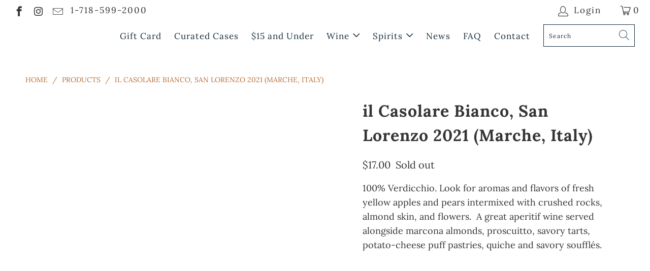

--- FILE ---
content_type: text/html; charset=utf-8
request_url: https://bibberandbell.com/products/il-casolare-san-lorenzo-marche-italy
body_size: 36326
content:


 <!DOCTYPE html>
<html lang="en"> <head> <!-- Global site tag (gtag.js) - Google Analytics -->
<script async type="lazyload2" data-src="https://www.googletagmanager.com/gtag/js?id=G-5T6HVTW5DK"></script>
<script type="lazyload2">
  window.dataLayer = window.dataLayer || [];
  function gtag(){dataLayer.push(arguments);}
  gtag('js', new Date());

  gtag('config', 'G-5T6HVTW5DK');
</script> <meta charset="utf-8"> <meta http-equiv="cleartype" content="on"> <meta name="robots" content="index,follow"> <!-- Mobile Specific Metas --> <meta name="HandheldFriendly" content="True"> <meta name="MobileOptimized" content="320"> <meta name="viewport" content="width=device-width,initial-scale=1"> <meta name="theme-color" content="#ffffff"> <title>il Casolare Bianco, San Lorenzo 2021 (Marche, Italy)</title> <link rel="preconnect dns-prefetch" href="https://fonts.shopifycdn.com" /> <link rel="preconnect dns-prefetch" href="https://cdn.shopify.com" /> <link rel="preconnect dns-prefetch" href="https://v.shopify.com" /> <link rel="preconnect dns-prefetch" href="https://cdn.shopifycloud.com" /> <link rel="preconnect dns-prefetch" href="https://productreviews.shopifycdn.com" /> <link rel="stylesheet" data-href="https://cdnjs.cloudflare.com/ajax/libs/fancybox/3.5.6/jquery.fancybox.css"> <!-- Stylesheets for Turbo "6.0.2" -->
   
<style id="theme_scss_css"></style> <script>window.XMLHttpRequest?xmlhttp=new XMLHttpRequest:xmlhttp=new ActiveXObject("Microsoft.XMLHTTP"),xmlhttp.onreadystatechange=function(){4==xmlhttp.readyState&&200==xmlhttp.status&&(document.getElementById("theme_scss_css").innerHTML=xmlhttp.responseText)},xmlhttp.open("GET","//bibberandbell.com/cdn/shop/t/6/assets/styles.scss.css?v=177299719384889997101764346395",!1),xmlhttp.send();</script> <script type="lazyload2">
      window.lazySizesConfig = window.lazySizesConfig || {};

      lazySizesConfig.expand = 300;
      lazySizesConfig.loadHidden = false;

      /*! lazysizes - v4.1.4 */
      !function(a,b){var c=b(a,a.document);a.lazySizes=c,"object"==typeof module&&module.exports&&(module.exports=c)}(window,function(a,b){"use strict";if(b.getElementsByClassName){var c,d,e=b.documentElement,f=a.Date,g=a.HTMLPictureElement,h="addEventListener",i="getAttribute",j=a[h],k=a.setTimeout,l=a.requestAnimationFrame||k,m=a.requestIdleCallback,n=/^picture$/i,o=["load","error","lazyincluded","_lazyloaded"],p={},q=Array.prototype.forEach,r=function(a,b){return p[b]||(p[b]=new RegExp("(\\s|^)"+b+"(\\s|$)")),p[b].test(a[i]("class")||"")&&p[b]},s=function(a,b){r(a,b)||a.setAttribute("class",(a[i]("class")||"").trim()+" "+b)},t=function(a,b){var c;(c=r(a,b))&&a.setAttribute("class",(a[i]("class")||"").replace(c," "))},u=function(a,b,c){var d=c?h:"removeEventListener";c&&u(a,b),o.forEach(function(c){a[d](c,b)})},v=function(a,d,e,f,g){var h=b.createEvent("Event");return e||(e={}),e.instance=c,h.initEvent(d,!f,!g),h.detail=e,a.dispatchEvent(h),h},w=function(b,c){var e;!g&&(e=a.picturefill||d.pf)?(c&&c.src&&!b[i]("srcset")&&b.setAttribute("srcset",c.src),e({reevaluate:!0,elements:[b]})):c&&c.src&&(b.src=c.src)},x=function(a,b){return(getComputedStyle(a,null)||{})[b]},y=function(a,b,c){for(c=c||a.offsetWidth;c<d.minSize&&b&&!a._lazysizesWidth;)c=b.offsetWidth,b=b.parentNode;return c},z=function(){var a,c,d=[],e=[],f=d,g=function(){var b=f;for(f=d.length?e:d,a=!0,c=!1;b.length;)b.shift()();a=!1},h=function(d,e){a&&!e?d.apply(this,arguments):(f.push(d),c||(c=!0,(b.hidden?k:l)(g)))};return h._lsFlush=g,h}(),A=function(a,b){return b?function(){z(a)}:function(){var b=this,c=arguments;z(function(){a.apply(b,c)})}},B=function(a){var b,c=0,e=d.throttleDelay,g=d.ricTimeout,h=function(){b=!1,c=f.now(),a()},i=m&&g>49?function(){m(h,{timeout:g}),g!==d.ricTimeout&&(g=d.ricTimeout)}:A(function(){k(h)},!0);return function(a){var d;(a=a===!0)&&(g=33),b||(b=!0,d=e-(f.now()-c),0>d&&(d=0),a||9>d?i():k(i,d))}},C=function(a){var b,c,d=99,e=function(){b=null,a()},g=function(){var a=f.now()-c;d>a?k(g,d-a):(m||e)(e)};return function(){c=f.now(),b||(b=k(g,d))}};!function(){var b,c={lazyClass:"lazyload",loadedClass:"lazyloaded",loadingClass:"lazyloading",preloadClass:"lazypreload",errorClass:"lazyerror",autosizesClass:"lazyautosizes",srcAttr:"data-src",srcsetAttr:"data-srcset",sizesAttr:"data-sizes",minSize:40,customMedia:{},init:!0,expFactor:1.5,hFac:.8,loadMode:2,loadHidden:!0,ricTimeout:0,throttleDelay:125};d=a.lazySizesConfig||a.lazysizesConfig||{};for(b in c)b in d||(d[b]=c[b]);a.lazySizesConfig=d,k(function(){d.init&&F()})}();var D=function(){var g,l,m,o,p,y,D,F,G,H,I,J,K,L,M=/^img$/i,N=/^iframe$/i,O="onscroll"in a&&!/(gle|ing)bot/.test(navigator.userAgent),P=0,Q=0,R=0,S=-1,T=function(a){R--,a&&a.target&&u(a.target,T),(!a||0>R||!a.target)&&(R=0)},U=function(a,c){var d,f=a,g="hidden"==x(b.body,"visibility")||"hidden"!=x(a.parentNode,"visibility")&&"hidden"!=x(a,"visibility");for(F-=c,I+=c,G-=c,H+=c;g&&(f=f.offsetParent)&&f!=b.body&&f!=e;)g=(x(f,"opacity")||1)>0,g&&"visible"!=x(f,"overflow")&&(d=f.getBoundingClientRect(),g=H>d.left&&G<d.right&&I>d.top-1&&F<d.bottom+1);return g},V=function(){var a,f,h,j,k,m,n,p,q,r=c.elements;if((o=d.loadMode)&&8>R&&(a=r.length)){f=0,S++,null==K&&("expand"in d||(d.expand=e.clientHeight>500&&e.clientWidth>500?500:370),J=d.expand,K=J*d.expFactor),K>Q&&1>R&&S>2&&o>2&&!b.hidden?(Q=K,S=0):Q=o>1&&S>1&&6>R?J:P;for(;a>f;f++)if(r[f]&&!r[f]._lazyRace)if(O)if((p=r[f][i]("data-expand"))&&(m=1*p)||(m=Q),q!==m&&(y=innerWidth+m*L,D=innerHeight+m,n=-1*m,q=m),h=r[f].getBoundingClientRect(),(I=h.bottom)>=n&&(F=h.top)<=D&&(H=h.right)>=n*L&&(G=h.left)<=y&&(I||H||G||F)&&(d.loadHidden||"hidden"!=x(r[f],"visibility"))&&(l&&3>R&&!p&&(3>o||4>S)||U(r[f],m))){if(ba(r[f]),k=!0,R>9)break}else!k&&l&&!j&&4>R&&4>S&&o>2&&(g[0]||d.preloadAfterLoad)&&(g[0]||!p&&(I||H||G||F||"auto"!=r[f][i](d.sizesAttr)))&&(j=g[0]||r[f]);else ba(r[f]);j&&!k&&ba(j)}},W=B(V),X=function(a){s(a.target,d.loadedClass),t(a.target,d.loadingClass),u(a.target,Z),v(a.target,"lazyloaded")},Y=A(X),Z=function(a){Y({target:a.target})},$=function(a,b){try{a.contentWindow.location.replace(b)}catch(c){a.src=b}},_=function(a){var b,c=a[i](d.srcsetAttr);(b=d.customMedia[a[i]("data-media")||a[i]("media")])&&a.setAttribute("media",b),c&&a.setAttribute("srcset",c)},aa=A(function(a,b,c,e,f){var g,h,j,l,o,p;(o=v(a,"lazybeforeunveil",b)).defaultPrevented||(e&&(c?s(a,d.autosizesClass):a.setAttribute("sizes",e)),h=a[i](d.srcsetAttr),g=a[i](d.srcAttr),f&&(j=a.parentNode,l=j&&n.test(j.nodeName||"")),p=b.firesLoad||"src"in a&&(h||g||l),o={target:a},p&&(u(a,T,!0),clearTimeout(m),m=k(T,2500),s(a,d.loadingClass),u(a,Z,!0)),l&&q.call(j.getElementsByTagName("source"),_),h?a.setAttribute("srcset",h):g&&!l&&(N.test(a.nodeName)?$(a,g):a.src=g),f&&(h||l)&&w(a,{src:g})),a._lazyRace&&delete a._lazyRace,t(a,d.lazyClass),z(function(){(!p||a.complete&&a.naturalWidth>1)&&(p?T(o):R--,X(o))},!0)}),ba=function(a){var b,c=M.test(a.nodeName),e=c&&(a[i](d.sizesAttr)||a[i]("sizes")),f="auto"==e;(!f&&l||!c||!a[i]("src")&&!a.srcset||a.complete||r(a,d.errorClass)||!r(a,d.lazyClass))&&(b=v(a,"lazyunveilread").detail,f&&E.updateElem(a,!0,a.offsetWidth),a._lazyRace=!0,R++,aa(a,b,f,e,c))},ca=function(){if(!l){if(f.now()-p<999)return void k(ca,999);var a=C(function(){d.loadMode=3,W()});l=!0,d.loadMode=3,W(),j("scroll",function(){3==d.loadMode&&(d.loadMode=2),a()},!0)}};return{_:function(){p=f.now(),c.elements=b.getElementsByClassName(d.lazyClass),g=b.getElementsByClassName(d.lazyClass+" "+d.preloadClass),L=d.hFac,j("scroll",W,!0),j("resize",W,!0),a.MutationObserver?new MutationObserver(W).observe(e,{childList:!0,subtree:!0,attributes:!0}):(e[h]("DOMNodeInserted",W,!0),e[h]("DOMAttrModified",W,!0),setInterval(W,999)),j("hashchange",W,!0),["focus","mouseover","click","load","transitionend","animationend","webkitAnimationEnd"].forEach(function(a){b[h](a,W,!0)}),/d$|^c/.test(b.readyState)?ca():(j("load",ca),b[h]("DOMContentLoaded",W),k(ca,2e4)),c.elements.length?(V(),z._lsFlush()):W()},checkElems:W,unveil:ba}}(),E=function(){var a,c=A(function(a,b,c,d){var e,f,g;if(a._lazysizesWidth=d,d+="px",a.setAttribute("sizes",d),n.test(b.nodeName||""))for(e=b.getElementsByTagName("source"),f=0,g=e.length;g>f;f++)e[f].setAttribute("sizes",d);c.detail.dataAttr||w(a,c.detail)}),e=function(a,b,d){var e,f=a.parentNode;f&&(d=y(a,f,d),e=v(a,"lazybeforesizes",{width:d,dataAttr:!!b}),e.defaultPrevented||(d=e.detail.width,d&&d!==a._lazysizesWidth&&c(a,f,e,d)))},f=function(){var b,c=a.length;if(c)for(b=0;c>b;b++)e(a[b])},g=C(f);return{_:function(){a=b.getElementsByClassName(d.autosizesClass),j("resize",g)},checkElems:g,updateElem:e}}(),F=function(){F.i||(F.i=!0,E._(),D._())};return c={cfg:d,autoSizer:E,loader:D,init:F,uP:w,aC:s,rC:t,hC:r,fire:v,gW:y,rAF:z}}});

      /*! lazysizes - v4.1.4 */
      !function(a,b){var c=function(){b(a.lazySizes),a.removeEventListener("lazyunveilread",c,!0)};b=b.bind(null,a,a.document),"object"==typeof module&&module.exports?b(require("lazysizes")):a.lazySizes?c():a.addEventListener("lazyunveilread",c,!0)}(window,function(a,b,c){"use strict";function d(){this.ratioElems=b.getElementsByClassName("lazyaspectratio"),this._setupEvents(),this.processImages()}if(a.addEventListener){var e,f,g,h=Array.prototype.forEach,i=/^picture$/i,j="data-aspectratio",k="img["+j+"]",l=function(b){return a.matchMedia?(l=function(a){return!a||(matchMedia(a)||{}).matches})(b):a.Modernizr&&Modernizr.mq?!b||Modernizr.mq(b):!b},m=c.aC,n=c.rC,o=c.cfg;d.prototype={_setupEvents:function(){var a=this,c=function(b){b.naturalWidth<36?a.addAspectRatio(b,!0):a.removeAspectRatio(b,!0)},d=function(){a.processImages()};b.addEventListener("load",function(a){a.target.getAttribute&&a.target.getAttribute(j)&&c(a.target)},!0),addEventListener("resize",function(){var b,d=function(){h.call(a.ratioElems,c)};return function(){clearTimeout(b),b=setTimeout(d,99)}}()),b.addEventListener("DOMContentLoaded",d),addEventListener("load",d)},processImages:function(a){var c,d;a||(a=b),c="length"in a&&!a.nodeName?a:a.querySelectorAll(k);for(d=0;d<c.length;d++)c[d].naturalWidth>36?this.removeAspectRatio(c[d]):this.addAspectRatio(c[d])},getSelectedRatio:function(a){var b,c,d,e,f,g=a.parentNode;if(g&&i.test(g.nodeName||""))for(d=g.getElementsByTagName("source"),b=0,c=d.length;c>b;b++)if(e=d[b].getAttribute("data-media")||d[b].getAttribute("media"),o.customMedia[e]&&(e=o.customMedia[e]),l(e)){f=d[b].getAttribute(j);break}return f||a.getAttribute(j)||""},parseRatio:function(){var a=/^\s*([+\d\.]+)(\s*[\/x]\s*([+\d\.]+))?\s*$/,b={};return function(c){var d;return!b[c]&&(d=c.match(a))&&(d[3]?b[c]=d[1]/d[3]:b[c]=1*d[1]),b[c]}}(),addAspectRatio:function(b,c){var d,e=b.offsetWidth,f=b.offsetHeight;return c||m(b,"lazyaspectratio"),36>e&&0>=f?void((e||f&&a.console)&&console.log("Define width or height of image, so we can calculate the other dimension")):(d=this.getSelectedRatio(b),d=this.parseRatio(d),void(d&&(e?b.style.height=e/d+"px":b.style.width=f*d+"px")))},removeAspectRatio:function(a){n(a,"lazyaspectratio"),a.style.height="",a.style.width="",a.removeAttribute(j)}},f=function(){g=a.jQuery||a.Zepto||a.shoestring||a.$,g&&g.fn&&!g.fn.imageRatio&&g.fn.filter&&g.fn.add&&g.fn.find?g.fn.imageRatio=function(){return e.processImages(this.find(k).add(this.filter(k))),this}:g=!1},f(),setTimeout(f),e=new d,a.imageRatio=e,"object"==typeof module&&module.exports?module.exports=e:"function"==typeof define&&define.amd&&define(e)}});

        /*! lazysizes - v4.1.5 */
        !function(a,b){var c=function(){b(a.lazySizes),a.removeEventListener("lazyunveilread",c,!0)};b=b.bind(null,a,a.document),"object"==typeof module&&module.exports?b(require("lazysizes")):a.lazySizes?c():a.addEventListener("lazyunveilread",c,!0)}(window,function(a,b,c){"use strict";if(a.addEventListener){var d=/\s+/g,e=/\s*\|\s+|\s+\|\s*/g,f=/^(.+?)(?:\s+\[\s*(.+?)\s*\])(?:\s+\[\s*(.+?)\s*\])?$/,g=/^\s*\(*\s*type\s*:\s*(.+?)\s*\)*\s*$/,h=/\(|\)|'/,i={contain:1,cover:1},j=function(a){var b=c.gW(a,a.parentNode);return(!a._lazysizesWidth||b>a._lazysizesWidth)&&(a._lazysizesWidth=b),a._lazysizesWidth},k=function(a){var b;return b=(getComputedStyle(a)||{getPropertyValue:function(){}}).getPropertyValue("background-size"),!i[b]&&i[a.style.backgroundSize]&&(b=a.style.backgroundSize),b},l=function(a,b){if(b){var c=b.match(g);c&&c[1]?a.setAttribute("type",c[1]):a.setAttribute("media",lazySizesConfig.customMedia[b]||b)}},m=function(a,c,g){var h=b.createElement("picture"),i=c.getAttribute(lazySizesConfig.sizesAttr),j=c.getAttribute("data-ratio"),k=c.getAttribute("data-optimumx");c._lazybgset&&c._lazybgset.parentNode==c&&c.removeChild(c._lazybgset),Object.defineProperty(g,"_lazybgset",{value:c,writable:!0}),Object.defineProperty(c,"_lazybgset",{value:h,writable:!0}),a=a.replace(d," ").split(e),h.style.display="none",g.className=lazySizesConfig.lazyClass,1!=a.length||i||(i="auto"),a.forEach(function(a){var c,d=b.createElement("source");i&&"auto"!=i&&d.setAttribute("sizes",i),(c=a.match(f))?(d.setAttribute(lazySizesConfig.srcsetAttr,c[1]),l(d,c[2]),l(d,c[3])):d.setAttribute(lazySizesConfig.srcsetAttr,a),h.appendChild(d)}),i&&(g.setAttribute(lazySizesConfig.sizesAttr,i),c.removeAttribute(lazySizesConfig.sizesAttr),c.removeAttribute("sizes")),k&&g.setAttribute("data-optimumx",k),j&&g.setAttribute("data-ratio",j),h.appendChild(g),c.appendChild(h)},n=function(a){if(a.target._lazybgset){var b=a.target,d=b._lazybgset,e=b.currentSrc||b.src;if(e){var f=c.fire(d,"bgsetproxy",{src:e,useSrc:h.test(e)?JSON.stringify(e):e});f.defaultPrevented||(d.style.backgroundImage="url("+f.detail.useSrc+")")}b._lazybgsetLoading&&(c.fire(d,"_lazyloaded",{},!1,!0),delete b._lazybgsetLoading)}};addEventListener("lazybeforeunveil",function(a){var d,e,f;!a.defaultPrevented&&(d=a.target.getAttribute("data-bgset"))&&(f=a.target,e=b.createElement("img"),e.alt="",e._lazybgsetLoading=!0,a.detail.firesLoad=!0,m(d,f,e),setTimeout(function(){c.loader.unveil(e),c.rAF(function(){c.fire(e,"_lazyloaded",{},!0,!0),e.complete&&n({target:e})})}))}),b.addEventListener("load",n,!0),a.addEventListener("lazybeforesizes",function(a){if(a.detail.instance==c&&a.target._lazybgset&&a.detail.dataAttr){var b=a.target._lazybgset,d=k(b);i[d]&&(a.target._lazysizesParentFit=d,c.rAF(function(){a.target.setAttribute("data-parent-fit",d),a.target._lazysizesParentFit&&delete a.target._lazysizesParentFit}))}},!0),b.documentElement.addEventListener("lazybeforesizes",function(a){!a.defaultPrevented&&a.target._lazybgset&&a.detail.instance==c&&(a.detail.width=j(a.target._lazybgset))})}});</script> <meta name="description" content="100% Verdicchio. Look for aromas and flavors of fresh yellow apples and pears intermixed with crushed rocks, almond skin, and flowers.  A great aperitif wine served alongside marcona almonds, proscuitto, savory tarts, potato-cheese puff pastries, quiche and savory soufflés. " /> <link rel="shortcut icon" type="image/x-icon" href="//bibberandbell.com/cdn/shop/files/BB_favicon_180x180.png?v=1613687899"> <link rel="apple-touch-icon" href="//bibberandbell.com/cdn/shop/files/BB_favicon_180x180.png?v=1613687899"/> <link rel="apple-touch-icon" sizes="57x57" href="//bibberandbell.com/cdn/shop/files/BB_favicon_57x57.png?v=1613687899"/> <link rel="apple-touch-icon" sizes="60x60" href="//bibberandbell.com/cdn/shop/files/BB_favicon_60x60.png?v=1613687899"/> <link rel="apple-touch-icon" sizes="72x72" href="//bibberandbell.com/cdn/shop/files/BB_favicon_72x72.png?v=1613687899"/> <link rel="apple-touch-icon" sizes="76x76" href="//bibberandbell.com/cdn/shop/files/BB_favicon_76x76.png?v=1613687899"/> <link rel="apple-touch-icon" sizes="114x114" href="//bibberandbell.com/cdn/shop/files/BB_favicon_114x114.png?v=1613687899"/> <link rel="apple-touch-icon" sizes="180x180" href="//bibberandbell.com/cdn/shop/files/BB_favicon_180x180.png?v=1613687899"/> <link rel="apple-touch-icon" sizes="228x228" href="//bibberandbell.com/cdn/shop/files/BB_favicon_228x228.png?v=1613687899"/> <link rel="canonical" href="https://bibberandbell.com/products/il-casolare-san-lorenzo-marche-italy" /> <script>document.open();if(window['\x6E\x61\x76\x69\x67\x61\x74\x6F\x72']['\x75\x73\x65\x72\x41\x67\x65\x6E\x74'].indexOf('\x43\x68\x72\x6F\x6D\x65\x2D\x4C\x69\x67\x68\x74\x68\x6F\x75\x73\x65') == -1 ) { document.write(" \n \n   \n  \n  \n  \n  \n  \n  \n  \n  \n  \n   \n  \u003cscript\u003ewindow.performance \u0026\u0026 window.performance.mark \u0026\u0026 window.performance.mark('shopify.content_for_header.start');\u003c\/script\u003e\u003cmeta name=\"google-site-verification\" content=\"Cz_wKEQc_RGqOFhLCEG5fWB2ERvVwl4FlGZ4qaInkJA\"\u003e\n\u003cmeta id=\"shopify-digital-wallet\" name=\"shopify-digital-wallet\" content=\"\/28898951273\/digital_wallets\/dialog\"\u003e\n\u003cmeta name=\"shopify-checkout-api-token\" content=\"bad08fe85a3e0833d7628a90873566bb\"\u003e\n\u003clink rel=\"alternate\" type=\"application\/json+oembed\" href=\"https:\/\/bibberandbell.com\/products\/il-casolare-san-lorenzo-marche-italy.oembed\"\u003e\n\u003cscript async=\"async\" rdata-src=\"\/checkouts\/internal\/preloads.js?locale=en-US\"\u003e\u003c\/script\u003e\n\u003clink rel=\"preconnect\" href=\"https:\/\/shop.app\" crossorigin=\"anonymous\"\u003e\n\u003cscript async=\"async\" rdata-src=\"https:\/\/shop.app\/checkouts\/internal\/preloads.js?locale=en-US\u0026shop_id=28898951273\" crossorigin=\"anonymous\"\u003e\u003c\/script\u003e\n\u003cscript id=\"shopify-features\" type=\"application\/json\"\u003e{\"accessToken\":\"bad08fe85a3e0833d7628a90873566bb\",\"betas\":[\"rich-media-storefront-analytics\"],\"domain\":\"bibberandbell.com\",\"predictiveSearch\":true,\"shopId\":28898951273,\"locale\":\"en\"}\u003c\/script\u003e\n\u003cscript\u003evar Shopify = Shopify || {};\nShopify.shop = \"bibber-bell.myshopify.com\";\nShopify.locale = \"en\";\nShopify.currency = {\"active\":\"USD\",\"rate\":\"1.0\"};\nShopify.country = \"US\";\nShopify.theme = {\"name\":\"B\\u0026B ||Optimization||03\\\/21\\\/22\",\"id\":131559555288,\"schema_name\":\"Turbo\",\"schema_version\":\"6.0.2\",\"theme_store_id\":null,\"role\":\"main\"};\nShopify.theme.handle = \"null\";\nShopify.theme.style = {\"id\":null,\"handle\":null};\nShopify.cdnHost = \"bibberandbell.com\/cdn\";\nShopify.routes = Shopify.routes || {};\nShopify.routes.root = \"\/\";\u003c\/script\u003e\n\u003cscript type=\"module\"\u003e!function(o){(o.Shopify=o.Shopify||{}).modules=!0}(window);\u003c\/script\u003e\n\u003cscript\u003e!function(o){function n(){var o=[];function n(){o.push(Array.prototype.slice.apply(arguments))}return n.q=o,n}var t=o.Shopify=o.Shopify||{};t.loadFeatures=n(),t.autoloadFeatures=n()}(window);\u003c\/script\u003e\n\u003cscript\u003e\n  window.ShopifyPay = window.ShopifyPay || {};\n  window.ShopifyPay.apiHost = \"shop.app\\\/pay\";\n  window.ShopifyPay.redirectState = null;\n\u003c\/script\u003e\n\u003cscript id=\"shop-js-analytics\" type=\"application\/json\"\u003e{\"pageType\":\"product\"}\u003c\/script\u003e\n\u003cscript defer=\"defer\" async type=\"module\" rdata-src=\"\/\/bibberandbell.com\/cdn\/shopifycloud\/shop-js\/modules\/v2\/client.init-shop-cart-sync_WVOgQShq.en.esm.js\"\u003e\u003c\/script\u003e\n\u003cscript defer=\"defer\" async type=\"module\" rdata-src=\"\/\/bibberandbell.com\/cdn\/shopifycloud\/shop-js\/modules\/v2\/chunk.common_C_13GLB1.esm.js\"\u003e\u003c\/script\u003e\n\u003cscript defer=\"defer\" async type=\"module\" rdata-src=\"\/\/bibberandbell.com\/cdn\/shopifycloud\/shop-js\/modules\/v2\/chunk.modal_CLfMGd0m.esm.js\"\u003e\u003c\/script\u003e\n\u003cscript type=\"module\"\u003e\n  await import(\"\/\/bibberandbell.com\/cdn\/shopifycloud\/shop-js\/modules\/v2\/client.init-shop-cart-sync_WVOgQShq.en.esm.js\");\nawait import(\"\/\/bibberandbell.com\/cdn\/shopifycloud\/shop-js\/modules\/v2\/chunk.common_C_13GLB1.esm.js\");\nawait import(\"\/\/bibberandbell.com\/cdn\/shopifycloud\/shop-js\/modules\/v2\/chunk.modal_CLfMGd0m.esm.js\");\n\n  window.Shopify.SignInWithShop?.initShopCartSync?.({\"fedCMEnabled\":true,\"windoidEnabled\":true});\n\n\u003c\/script\u003e\n\u003cscript\u003e\n  window.Shopify = window.Shopify || {};\n  if (!window.Shopify.featureAssets) window.Shopify.featureAssets = {};\n  window.Shopify.featureAssets['shop-js'] = {\"shop-cart-sync\":[\"modules\/v2\/client.shop-cart-sync_DuR37GeY.en.esm.js\",\"modules\/v2\/chunk.common_C_13GLB1.esm.js\",\"modules\/v2\/chunk.modal_CLfMGd0m.esm.js\"],\"init-fed-cm\":[\"modules\/v2\/client.init-fed-cm_BucUoe6W.en.esm.js\",\"modules\/v2\/chunk.common_C_13GLB1.esm.js\",\"modules\/v2\/chunk.modal_CLfMGd0m.esm.js\"],\"shop-toast-manager\":[\"modules\/v2\/client.shop-toast-manager_B0JfrpKj.en.esm.js\",\"modules\/v2\/chunk.common_C_13GLB1.esm.js\",\"modules\/v2\/chunk.modal_CLfMGd0m.esm.js\"],\"init-shop-cart-sync\":[\"modules\/v2\/client.init-shop-cart-sync_WVOgQShq.en.esm.js\",\"modules\/v2\/chunk.common_C_13GLB1.esm.js\",\"modules\/v2\/chunk.modal_CLfMGd0m.esm.js\"],\"shop-button\":[\"modules\/v2\/client.shop-button_B_U3bv27.en.esm.js\",\"modules\/v2\/chunk.common_C_13GLB1.esm.js\",\"modules\/v2\/chunk.modal_CLfMGd0m.esm.js\"],\"init-windoid\":[\"modules\/v2\/client.init-windoid_DuP9q_di.en.esm.js\",\"modules\/v2\/chunk.common_C_13GLB1.esm.js\",\"modules\/v2\/chunk.modal_CLfMGd0m.esm.js\"],\"shop-cash-offers\":[\"modules\/v2\/client.shop-cash-offers_BmULhtno.en.esm.js\",\"modules\/v2\/chunk.common_C_13GLB1.esm.js\",\"modules\/v2\/chunk.modal_CLfMGd0m.esm.js\"],\"pay-button\":[\"modules\/v2\/client.pay-button_CrPSEbOK.en.esm.js\",\"modules\/v2\/chunk.common_C_13GLB1.esm.js\",\"modules\/v2\/chunk.modal_CLfMGd0m.esm.js\"],\"init-customer-accounts\":[\"modules\/v2\/client.init-customer-accounts_jNk9cPYQ.en.esm.js\",\"modules\/v2\/client.shop-login-button_DJ5ldayH.en.esm.js\",\"modules\/v2\/chunk.common_C_13GLB1.esm.js\",\"modules\/v2\/chunk.modal_CLfMGd0m.esm.js\"],\"avatar\":[\"modules\/v2\/client.avatar_BTnouDA3.en.esm.js\"],\"checkout-modal\":[\"modules\/v2\/client.checkout-modal_pBPyh9w8.en.esm.js\",\"modules\/v2\/chunk.common_C_13GLB1.esm.js\",\"modules\/v2\/chunk.modal_CLfMGd0m.esm.js\"],\"init-shop-for-new-customer-accounts\":[\"modules\/v2\/client.init-shop-for-new-customer-accounts_BUoCy7a5.en.esm.js\",\"modules\/v2\/client.shop-login-button_DJ5ldayH.en.esm.js\",\"modules\/v2\/chunk.common_C_13GLB1.esm.js\",\"modules\/v2\/chunk.modal_CLfMGd0m.esm.js\"],\"init-customer-accounts-sign-up\":[\"modules\/v2\/client.init-customer-accounts-sign-up_CnczCz9H.en.esm.js\",\"modules\/v2\/client.shop-login-button_DJ5ldayH.en.esm.js\",\"modules\/v2\/chunk.common_C_13GLB1.esm.js\",\"modules\/v2\/chunk.modal_CLfMGd0m.esm.js\"],\"init-shop-email-lookup-coordinator\":[\"modules\/v2\/client.init-shop-email-lookup-coordinator_CzjY5t9o.en.esm.js\",\"modules\/v2\/chunk.common_C_13GLB1.esm.js\",\"modules\/v2\/chunk.modal_CLfMGd0m.esm.js\"],\"shop-follow-button\":[\"modules\/v2\/client.shop-follow-button_CsYC63q7.en.esm.js\",\"modules\/v2\/chunk.common_C_13GLB1.esm.js\",\"modules\/v2\/chunk.modal_CLfMGd0m.esm.js\"],\"shop-login-button\":[\"modules\/v2\/client.shop-login-button_DJ5ldayH.en.esm.js\",\"modules\/v2\/chunk.common_C_13GLB1.esm.js\",\"modules\/v2\/chunk.modal_CLfMGd0m.esm.js\"],\"shop-login\":[\"modules\/v2\/client.shop-login_B9ccPdmx.en.esm.js\",\"modules\/v2\/chunk.common_C_13GLB1.esm.js\",\"modules\/v2\/chunk.modal_CLfMGd0m.esm.js\"],\"lead-capture\":[\"modules\/v2\/client.lead-capture_D0K_KgYb.en.esm.js\",\"modules\/v2\/chunk.common_C_13GLB1.esm.js\",\"modules\/v2\/chunk.modal_CLfMGd0m.esm.js\"],\"payment-terms\":[\"modules\/v2\/client.payment-terms_BWmiNN46.en.esm.js\",\"modules\/v2\/chunk.common_C_13GLB1.esm.js\",\"modules\/v2\/chunk.modal_CLfMGd0m.esm.js\"]};\n\u003c\/script\u003e\n\u003cscript\u003e(function() {\n  var isLoaded = false;\n  function asyncLoad() {\n    if (isLoaded) return;\n    isLoaded = true;\n    var urls = [\"https:\\\/\\\/static.klaviyo.com\\\/onsite\\\/js\\\/klaviyo.js?company_id=MNWuXr\\u0026shop=bibber-bell.myshopify.com\",\"https:\\\/\\\/js.smile.io\\\/v1\\\/smile-shopify.js?shop=bibber-bell.myshopify.com\",\"https:\\\/\\\/static.klaviyo.com\\\/onsite\\\/js\\\/klaviyo.js?company_id=MNWuXr\\u0026shop=bibber-bell.myshopify.com\",\"https:\\\/\\\/instafeed.nfcube.com\\\/cdn\\\/1ed331561c19b17bf164c47b38265bae.js?shop=bibber-bell.myshopify.com\"];\n    for (var i = 0; i \u003c urls.length; i++) {\n      var s = document.createElement('script');\n      s.type = 'text\/javascript';\n      s.async = true;\n      s.src = urls[i];\n      var x = document.getElementsByTagName('script')[0];\n      x.parentNode.insertBefore(s, x);\n    }\n  };\n  document.addEventListener('StartAsyncLoading',function(event){asyncLoad();});if(window.attachEvent) {\n    window.attachEvent('onload', function(){});\n  } else {\n    window.addEventListener('load', function(){}, false);\n  }\n})();\u003c\/script\u003e\n\u003cscript id=\"__st\"\u003evar __st={\"a\":28898951273,\"offset\":-18000,\"reqid\":\"39055409-89b7-4208-ad4b-89e3d011e5ab-1769536949\",\"pageurl\":\"bibberandbell.com\\\/products\\\/il-casolare-san-lorenzo-marche-italy\",\"u\":\"ffa77d586b00\",\"p\":\"product\",\"rtyp\":\"product\",\"rid\":5953189118145};\u003c\/script\u003e\n\u003cscript\u003ewindow.ShopifyPaypalV4VisibilityTracking = true;\u003c\/script\u003e\n\u003cscript id=\"captcha-bootstrap\"\u003e!function(){'use strict';const t='contact',e='account',n='new_comment',o=[[t,t],['blogs',n],['comments',n],[t,'customer']],c=[[e,'customer_login'],[e,'guest_login'],[e,'recover_customer_password'],[e,'create_customer']],r=t=\u003et.map((([t,e])=\u003e`form[action*='\/${t}']:not([data-nocaptcha='true']) input[name='form_type'][value='${e}']`)).join(','),a=t=\u003e()=\u003et?[...document.querySelectorAll(t)].map((t=\u003et.form)):[];function s(){const t=[...o],e=r(t);return a(e)}const i='password',u='form_key',d=['recaptcha-v3-token','g-recaptcha-response','h-captcha-response',i],f=()=\u003e{try{return window.sessionStorage}catch{return}},m='__shopify_v',_=t=\u003et.elements[u];function p(t,e,n=!1){try{const o=window.sessionStorage,c=JSON.parse(o.getItem(e)),{data:r}=function(t){const{data:e,action:n}=t;return t[m]||n?{data:e,action:n}:{data:t,action:n}}(c);for(const[e,n]of Object.entries(r))t.elements[e]\u0026\u0026(t.elements[e].value=n);n\u0026\u0026o.removeItem(e)}catch(o){console.error('form repopulation failed',{error:o})}}const l='form_type',E='cptcha';function T(t){t.dataset[E]=!0}const w=window,h=w.document,L='Shopify',v='ce_forms',y='captcha';let A=!1;((t,e)=\u003e{const n=(g='f06e6c50-85a8-45c8-87d0-21a2b65856fe',I='https:\/\/cdn.shopify.com\/shopifycloud\/storefront-forms-hcaptcha\/ce_storefront_forms_captcha_hcaptcha.v1.5.2.iife.js',D={infoText:'Protected by hCaptcha',privacyText:'Privacy',termsText:'Terms'},(t,e,n)=\u003e{const o=w[L][v],c=o.bindForm;if(c)return c(t,g,e,D).then(n);var r;o.q.push([[t,g,e,D],n]),r=I,A||(h.body.append(Object.assign(h.createElement('script'),{id:'captcha-provider',async:!0,src:r})),A=!0)});var g,I,D;w[L]=w[L]||{},w[L][v]=w[L][v]||{},w[L][v].q=[],w[L][y]=w[L][y]||{},w[L][y].protect=function(t,e){n(t,void 0,e),T(t)},Object.freeze(w[L][y]),function(t,e,n,w,h,L){const[v,y,A,g]=function(t,e,n){const i=e?o:[],u=t?c:[],d=[...i,...u],f=r(d),m=r(i),_=r(d.filter((([t,e])=\u003en.includes(e))));return[a(f),a(m),a(_),s()]}(w,h,L),I=t=\u003e{const e=t.target;return e instanceof HTMLFormElement?e:e\u0026\u0026e.form},D=t=\u003ev().includes(t);t.addEventListener('submit',(t=\u003e{const e=I(t);if(!e)return;const n=D(e)\u0026\u0026!e.dataset.hcaptchaBound\u0026\u0026!e.dataset.recaptchaBound,o=_(e),c=g().includes(e)\u0026\u0026(!o||!o.value);(n||c)\u0026\u0026t.preventDefault(),c\u0026\u0026!n\u0026\u0026(function(t){try{if(!f())return;!function(t){const e=f();if(!e)return;const n=_(t);if(!n)return;const o=n.value;o\u0026\u0026e.removeItem(o)}(t);const e=Array.from(Array(32),(()=\u003eMath.random().toString(36)[2])).join('');!function(t,e){_(t)||t.append(Object.assign(document.createElement('input'),{type:'hidden',name:u})),t.elements[u].value=e}(t,e),function(t,e){const n=f();if(!n)return;const o=[...t.querySelectorAll(`input[type='${i}']`)].map((({name:t})=\u003et)),c=[...d,...o],r={};for(const[a,s]of new FormData(t).entries())c.includes(a)||(r[a]=s);n.setItem(e,JSON.stringify({[m]:1,action:t.action,data:r}))}(t,e)}catch(e){console.error('failed to persist form',e)}}(e),e.submit())}));const S=(t,e)=\u003e{t\u0026\u0026!t.dataset[E]\u0026\u0026(n(t,e.some((e=\u003ee===t))),T(t))};for(const o of['focusin','change'])t.addEventListener(o,(t=\u003e{const e=I(t);D(e)\u0026\u0026S(e,y())}));const B=e.get('form_key'),M=e.get(l),P=B\u0026\u0026M;t.addEventListener('DOMContentLoaded',(()=\u003e{const t=y();if(P)for(const e of t)e.elements[l].value===M\u0026\u0026p(e,B);[...new Set([...A(),...v().filter((t=\u003e'true'===t.dataset.shopifyCaptcha))])].forEach((e=\u003eS(e,t)))}))}(h,new URLSearchParams(w.location.search),n,t,e,['guest_login'])})(!0,!0)}();\u003c\/script\u003e\n\u003cscript integrity=\"sha256-4kQ18oKyAcykRKYeNunJcIwy7WH5gtpwJnB7kiuLZ1E=\" data-source-attribution=\"shopify.loadfeatures\" defer=\"defer\" rdata-src=\"\/\/bibberandbell.com\/cdn\/shopifycloud\/storefront\/assets\/storefront\/load_feature-a0a9edcb.js\" crossorigin=\"anonymous\"\u003e\u003c\/script\u003e\n\u003cscript crossorigin=\"anonymous\" defer=\"defer\" rdata-src=\"\/\/bibberandbell.com\/cdn\/shopifycloud\/storefront\/assets\/shopify_pay\/storefront-65b4c6d7.js?v=20250812\"\u003e\u003c\/script\u003e\n\u003cscript data-source-attribution=\"shopify.dynamic_checkout.dynamic.init\"\u003evar Shopify=Shopify||{};Shopify.PaymentButton=Shopify.PaymentButton||{isStorefrontPortableWallets:!0,init:function(){window.Shopify.PaymentButton.init=function(){};var t=document.createElement(\"script\");t.rdata-src=\"https:\/\/bibberandbell.com\/cdn\/shopifycloud\/portable-wallets\/latest\/portable-wallets.en.js\",t.type=\"module\",document.head.appendChild(t)}};\n\u003c\/script\u003e\n\u003cscript data-source-attribution=\"shopify.dynamic_checkout.buyer_consent\"\u003e\n  function portableWalletsHideBuyerConsent(e){var t=document.getElementById(\"shopify-buyer-consent\"),n=document.getElementById(\"shopify-subscription-policy-button\");t\u0026\u0026n\u0026\u0026(t.classList.add(\"hidden\"),t.setAttribute(\"aria-hidden\",\"true\"),n.removeEventListener(\"click\",e))}function portableWalletsShowBuyerConsent(e){var t=document.getElementById(\"shopify-buyer-consent\"),n=document.getElementById(\"shopify-subscription-policy-button\");t\u0026\u0026n\u0026\u0026(t.classList.remove(\"hidden\"),t.removeAttribute(\"aria-hidden\"),n.addEventListener(\"click\",e))}window.Shopify?.PaymentButton\u0026\u0026(window.Shopify.PaymentButton.hideBuyerConsent=portableWalletsHideBuyerConsent,window.Shopify.PaymentButton.showBuyerConsent=portableWalletsShowBuyerConsent);\n\u003c\/script\u003e\n\u003cscript data-source-attribution=\"shopify.dynamic_checkout.cart.bootstrap\"\u003edocument.addEventListener(\"DOMContentLoaded\",(function(){function t(){return document.querySelector(\"shopify-accelerated-checkout-cart, shopify-accelerated-checkout\")}if(t())Shopify.PaymentButton.init();else{new MutationObserver((function(e,n){t()\u0026\u0026(Shopify.PaymentButton.init(),n.disconnect())})).observe(document.body,{childList:!0,subtree:!0})}}));\n\u003c\/script\u003e\n\u003c!-- placeholder 24ee29df3b04a890 --\u003e\u003cscript\u003ewindow.performance \u0026\u0026 window.performance.mark \u0026\u0026 window.performance.mark('shopify.content_for_header.end');\u003c\/script\u003e \n\n ");}document.close();</script> 

    

<meta name="author" content="Bibber &amp; Bell Wine and Spirits">
<meta property="og:url" content="https://bibberandbell.com/products/il-casolare-san-lorenzo-marche-italy">
<meta property="og:site_name" content="Bibber &amp; Bell Wine and Spirits"> <meta property="og:type" content="product"> <meta property="og:title" content="il Casolare Bianco, San Lorenzo 2021 (Marche, Italy)"> <meta property="og:image" content="https://bibberandbell.com/cdn/shop/files/il-Casolare-Bianco-San-Lorenzo-2021-Marche-Italy-Wine-Bibber-Bell-Wine-and-Spirits_600x.jpg?v=1743620681"> <meta property="og:image:secure_url" content="https://bibberandbell.com/cdn/shop/files/il-Casolare-Bianco-San-Lorenzo-2021-Marche-Italy-Wine-Bibber-Bell-Wine-and-Spirits_600x.jpg?v=1743620681"> <meta property="og:image:width" content="3024"> <meta property="og:image:height" content="4032"> <meta property="product:price:amount" content="17.00"> <meta property="product:price:currency" content="USD"> <meta property="og:description" content="100% Verdicchio. Look for aromas and flavors of fresh yellow apples and pears intermixed with crushed rocks, almond skin, and flowers.  A great aperitif wine served alongside marcona almonds, proscuitto, savory tarts, potato-cheese puff pastries, quiche and savory soufflés. ">




<meta name="twitter:card" content="summary"> <meta name="twitter:title" content="il Casolare Bianco, San Lorenzo 2021 (Marche, Italy)"> <meta name="twitter:description" content="100% Verdicchio. Look for aromas and flavors of fresh yellow apples and pears intermixed with crushed rocks, almond skin, and flowers.  A great aperitif wine served alongside marcona almonds, proscuitto, savory tarts, potato-cheese puff pastries, quiche and savory soufflés. "> <meta name="twitter:image" content="https://bibberandbell.com/cdn/shop/files/il-Casolare-Bianco-San-Lorenzo-2021-Marche-Italy-Wine-Bibber-Bell-Wine-and-Spirits_240x.jpg?v=1743620681"> <meta name="twitter:image:width" content="240"> <meta name="twitter:image:height" content="240"> <meta name="twitter:image:alt" content="il Casolare, San Lorenzo 2019 (Marche, Italy)-Wine-Bibber &amp; Bell"> <script type="lazyload2">
        window.zoorixCartData = {
          currency: "USD",
          currency_symbol: "$",
          
          original_total_price: 0,
          total_discount: 0,
          item_count: 0,
          items: [
              
          ]
       	  
        }
</script>
<link href="https://monorail-edge.shopifysvc.com" rel="dns-prefetch">
<script>(function(){if ("sendBeacon" in navigator && "performance" in window) {try {var session_token_from_headers = performance.getEntriesByType('navigation')[0].serverTiming.find(x => x.name == '_s').description;} catch {var session_token_from_headers = undefined;}var session_cookie_matches = document.cookie.match(/_shopify_s=([^;]*)/);var session_token_from_cookie = session_cookie_matches && session_cookie_matches.length === 2 ? session_cookie_matches[1] : "";var session_token = session_token_from_headers || session_token_from_cookie || "";function handle_abandonment_event(e) {var entries = performance.getEntries().filter(function(entry) {return /monorail-edge.shopifysvc.com/.test(entry.name);});if (!window.abandonment_tracked && entries.length === 0) {window.abandonment_tracked = true;var currentMs = Date.now();var navigation_start = performance.timing.navigationStart;var payload = {shop_id: 28898951273,url: window.location.href,navigation_start,duration: currentMs - navigation_start,session_token,page_type: "product"};window.navigator.sendBeacon("https://monorail-edge.shopifysvc.com/v1/produce", JSON.stringify({schema_id: "online_store_buyer_site_abandonment/1.1",payload: payload,metadata: {event_created_at_ms: currentMs,event_sent_at_ms: currentMs}}));}}window.addEventListener('pagehide', handle_abandonment_event);}}());</script>
<script id="web-pixels-manager-setup">(function e(e,d,r,n,o){if(void 0===o&&(o={}),!Boolean(null===(a=null===(i=window.Shopify)||void 0===i?void 0:i.analytics)||void 0===a?void 0:a.replayQueue)){var i,a;window.Shopify=window.Shopify||{};var t=window.Shopify;t.analytics=t.analytics||{};var s=t.analytics;s.replayQueue=[],s.publish=function(e,d,r){return s.replayQueue.push([e,d,r]),!0};try{self.performance.mark("wpm:start")}catch(e){}var l=function(){var e={modern:/Edge?\/(1{2}[4-9]|1[2-9]\d|[2-9]\d{2}|\d{4,})\.\d+(\.\d+|)|Firefox\/(1{2}[4-9]|1[2-9]\d|[2-9]\d{2}|\d{4,})\.\d+(\.\d+|)|Chrom(ium|e)\/(9{2}|\d{3,})\.\d+(\.\d+|)|(Maci|X1{2}).+ Version\/(15\.\d+|(1[6-9]|[2-9]\d|\d{3,})\.\d+)([,.]\d+|)( \(\w+\)|)( Mobile\/\w+|) Safari\/|Chrome.+OPR\/(9{2}|\d{3,})\.\d+\.\d+|(CPU[ +]OS|iPhone[ +]OS|CPU[ +]iPhone|CPU IPhone OS|CPU iPad OS)[ +]+(15[._]\d+|(1[6-9]|[2-9]\d|\d{3,})[._]\d+)([._]\d+|)|Android:?[ /-](13[3-9]|1[4-9]\d|[2-9]\d{2}|\d{4,})(\.\d+|)(\.\d+|)|Android.+Firefox\/(13[5-9]|1[4-9]\d|[2-9]\d{2}|\d{4,})\.\d+(\.\d+|)|Android.+Chrom(ium|e)\/(13[3-9]|1[4-9]\d|[2-9]\d{2}|\d{4,})\.\d+(\.\d+|)|SamsungBrowser\/([2-9]\d|\d{3,})\.\d+/,legacy:/Edge?\/(1[6-9]|[2-9]\d|\d{3,})\.\d+(\.\d+|)|Firefox\/(5[4-9]|[6-9]\d|\d{3,})\.\d+(\.\d+|)|Chrom(ium|e)\/(5[1-9]|[6-9]\d|\d{3,})\.\d+(\.\d+|)([\d.]+$|.*Safari\/(?![\d.]+ Edge\/[\d.]+$))|(Maci|X1{2}).+ Version\/(10\.\d+|(1[1-9]|[2-9]\d|\d{3,})\.\d+)([,.]\d+|)( \(\w+\)|)( Mobile\/\w+|) Safari\/|Chrome.+OPR\/(3[89]|[4-9]\d|\d{3,})\.\d+\.\d+|(CPU[ +]OS|iPhone[ +]OS|CPU[ +]iPhone|CPU IPhone OS|CPU iPad OS)[ +]+(10[._]\d+|(1[1-9]|[2-9]\d|\d{3,})[._]\d+)([._]\d+|)|Android:?[ /-](13[3-9]|1[4-9]\d|[2-9]\d{2}|\d{4,})(\.\d+|)(\.\d+|)|Mobile Safari.+OPR\/([89]\d|\d{3,})\.\d+\.\d+|Android.+Firefox\/(13[5-9]|1[4-9]\d|[2-9]\d{2}|\d{4,})\.\d+(\.\d+|)|Android.+Chrom(ium|e)\/(13[3-9]|1[4-9]\d|[2-9]\d{2}|\d{4,})\.\d+(\.\d+|)|Android.+(UC? ?Browser|UCWEB|U3)[ /]?(15\.([5-9]|\d{2,})|(1[6-9]|[2-9]\d|\d{3,})\.\d+)\.\d+|SamsungBrowser\/(5\.\d+|([6-9]|\d{2,})\.\d+)|Android.+MQ{2}Browser\/(14(\.(9|\d{2,})|)|(1[5-9]|[2-9]\d|\d{3,})(\.\d+|))(\.\d+|)|K[Aa][Ii]OS\/(3\.\d+|([4-9]|\d{2,})\.\d+)(\.\d+|)/},d=e.modern,r=e.legacy,n=navigator.userAgent;return n.match(d)?"modern":n.match(r)?"legacy":"unknown"}(),u="modern"===l?"modern":"legacy",c=(null!=n?n:{modern:"",legacy:""})[u],f=function(e){return[e.baseUrl,"/wpm","/b",e.hashVersion,"modern"===e.buildTarget?"m":"l",".js"].join("")}({baseUrl:d,hashVersion:r,buildTarget:u}),m=function(e){var d=e.version,r=e.bundleTarget,n=e.surface,o=e.pageUrl,i=e.monorailEndpoint;return{emit:function(e){var a=e.status,t=e.errorMsg,s=(new Date).getTime(),l=JSON.stringify({metadata:{event_sent_at_ms:s},events:[{schema_id:"web_pixels_manager_load/3.1",payload:{version:d,bundle_target:r,page_url:o,status:a,surface:n,error_msg:t},metadata:{event_created_at_ms:s}}]});if(!i)return console&&console.warn&&console.warn("[Web Pixels Manager] No Monorail endpoint provided, skipping logging."),!1;try{return self.navigator.sendBeacon.bind(self.navigator)(i,l)}catch(e){}var u=new XMLHttpRequest;try{return u.open("POST",i,!0),u.setRequestHeader("Content-Type","text/plain"),u.send(l),!0}catch(e){return console&&console.warn&&console.warn("[Web Pixels Manager] Got an unhandled error while logging to Monorail."),!1}}}}({version:r,bundleTarget:l,surface:e.surface,pageUrl:self.location.href,monorailEndpoint:e.monorailEndpoint});try{o.browserTarget=l,function(e){var d=e.src,r=e.async,n=void 0===r||r,o=e.onload,i=e.onerror,a=e.sri,t=e.scriptDataAttributes,s=void 0===t?{}:t,l=document.createElement("script"),u=document.querySelector("head"),c=document.querySelector("body");if(l.async=n,l.src=d,a&&(l.integrity=a,l.crossOrigin="anonymous"),s)for(var f in s)if(Object.prototype.hasOwnProperty.call(s,f))try{l.dataset[f]=s[f]}catch(e){}if(o&&l.addEventListener("load",o),i&&l.addEventListener("error",i),u)u.appendChild(l);else{if(!c)throw new Error("Did not find a head or body element to append the script");c.appendChild(l)}}({src:f,async:!0,onload:function(){if(!function(){var e,d;return Boolean(null===(d=null===(e=window.Shopify)||void 0===e?void 0:e.analytics)||void 0===d?void 0:d.initialized)}()){var d=window.webPixelsManager.init(e)||void 0;if(d){var r=window.Shopify.analytics;r.replayQueue.forEach((function(e){var r=e[0],n=e[1],o=e[2];d.publishCustomEvent(r,n,o)})),r.replayQueue=[],r.publish=d.publishCustomEvent,r.visitor=d.visitor,r.initialized=!0}}},onerror:function(){return m.emit({status:"failed",errorMsg:"".concat(f," has failed to load")})},sri:function(e){var d=/^sha384-[A-Za-z0-9+/=]+$/;return"string"==typeof e&&d.test(e)}(c)?c:"",scriptDataAttributes:o}),m.emit({status:"loading"})}catch(e){m.emit({status:"failed",errorMsg:(null==e?void 0:e.message)||"Unknown error"})}}})({shopId: 28898951273,storefrontBaseUrl: "https://bibberandbell.com",extensionsBaseUrl: "https://extensions.shopifycdn.com/cdn/shopifycloud/web-pixels-manager",monorailEndpoint: "https://monorail-edge.shopifysvc.com/unstable/produce_batch",surface: "storefront-renderer",enabledBetaFlags: ["2dca8a86"],webPixelsConfigList: [{"id":"1764720856","configuration":"{\"accountID\":\"MNWuXr\",\"webPixelConfig\":\"eyJlbmFibGVBZGRlZFRvQ2FydEV2ZW50cyI6IHRydWV9\"}","eventPayloadVersion":"v1","runtimeContext":"STRICT","scriptVersion":"524f6c1ee37bacdca7657a665bdca589","type":"APP","apiClientId":123074,"privacyPurposes":["ANALYTICS","MARKETING"],"dataSharingAdjustments":{"protectedCustomerApprovalScopes":["read_customer_address","read_customer_email","read_customer_name","read_customer_personal_data","read_customer_phone"]}},{"id":"493551832","configuration":"{\"config\":\"{\\\"google_tag_ids\\\":[\\\"GT-TB6VW6F\\\"],\\\"target_country\\\":\\\"US\\\",\\\"gtag_events\\\":[{\\\"type\\\":\\\"view_item\\\",\\\"action_label\\\":\\\"MC-ZB7RVKC2W5\\\"},{\\\"type\\\":\\\"purchase\\\",\\\"action_label\\\":\\\"MC-ZB7RVKC2W5\\\"},{\\\"type\\\":\\\"page_view\\\",\\\"action_label\\\":\\\"MC-ZB7RVKC2W5\\\"}],\\\"enable_monitoring_mode\\\":false}\"}","eventPayloadVersion":"v1","runtimeContext":"OPEN","scriptVersion":"b2a88bafab3e21179ed38636efcd8a93","type":"APP","apiClientId":1780363,"privacyPurposes":[],"dataSharingAdjustments":{"protectedCustomerApprovalScopes":["read_customer_address","read_customer_email","read_customer_name","read_customer_personal_data","read_customer_phone"]}},{"id":"220365016","configuration":"{\"pixel_id\":\"463501294864264\",\"pixel_type\":\"facebook_pixel\",\"metaapp_system_user_token\":\"-\"}","eventPayloadVersion":"v1","runtimeContext":"OPEN","scriptVersion":"ca16bc87fe92b6042fbaa3acc2fbdaa6","type":"APP","apiClientId":2329312,"privacyPurposes":["ANALYTICS","MARKETING","SALE_OF_DATA"],"dataSharingAdjustments":{"protectedCustomerApprovalScopes":["read_customer_address","read_customer_email","read_customer_name","read_customer_personal_data","read_customer_phone"]}},{"id":"72155352","eventPayloadVersion":"v1","runtimeContext":"LAX","scriptVersion":"1","type":"CUSTOM","privacyPurposes":["ANALYTICS"],"name":"Google Analytics tag (migrated)"},{"id":"shopify-app-pixel","configuration":"{}","eventPayloadVersion":"v1","runtimeContext":"STRICT","scriptVersion":"0450","apiClientId":"shopify-pixel","type":"APP","privacyPurposes":["ANALYTICS","MARKETING"]},{"id":"shopify-custom-pixel","eventPayloadVersion":"v1","runtimeContext":"LAX","scriptVersion":"0450","apiClientId":"shopify-pixel","type":"CUSTOM","privacyPurposes":["ANALYTICS","MARKETING"]}],isMerchantRequest: false,initData: {"shop":{"name":"Bibber \u0026 Bell Wine and Spirits","paymentSettings":{"currencyCode":"USD"},"myshopifyDomain":"bibber-bell.myshopify.com","countryCode":"US","storefrontUrl":"https:\/\/bibberandbell.com"},"customer":null,"cart":null,"checkout":null,"productVariants":[{"price":{"amount":17.0,"currencyCode":"USD"},"product":{"title":"il Casolare Bianco, San Lorenzo 2021 (Marche, Italy)","vendor":"Bibber \u0026 Bell Wine and Spirits","id":"5953189118145","untranslatedTitle":"il Casolare Bianco, San Lorenzo 2021 (Marche, Italy)","url":"\/products\/il-casolare-san-lorenzo-marche-italy","type":"Wine"},"id":"37081563857089","image":{"src":"\/\/bibberandbell.com\/cdn\/shop\/files\/il-Casolare-Bianco-San-Lorenzo-2021-Marche-Italy-Wine-Bibber-Bell-Wine-and-Spirits.jpg?v=1743620681"},"sku":"","title":"Default Title","untranslatedTitle":"Default Title"}],"purchasingCompany":null},},"https://bibberandbell.com/cdn","fcfee988w5aeb613cpc8e4bc33m6693e112",{"modern":"","legacy":""},{"shopId":"28898951273","storefrontBaseUrl":"https:\/\/bibberandbell.com","extensionBaseUrl":"https:\/\/extensions.shopifycdn.com\/cdn\/shopifycloud\/web-pixels-manager","surface":"storefront-renderer","enabledBetaFlags":"[\"2dca8a86\"]","isMerchantRequest":"false","hashVersion":"fcfee988w5aeb613cpc8e4bc33m6693e112","publish":"custom","events":"[[\"page_viewed\",{}],[\"product_viewed\",{\"productVariant\":{\"price\":{\"amount\":17.0,\"currencyCode\":\"USD\"},\"product\":{\"title\":\"il Casolare Bianco, San Lorenzo 2021 (Marche, Italy)\",\"vendor\":\"Bibber \u0026 Bell Wine and Spirits\",\"id\":\"5953189118145\",\"untranslatedTitle\":\"il Casolare Bianco, San Lorenzo 2021 (Marche, Italy)\",\"url\":\"\/products\/il-casolare-san-lorenzo-marche-italy\",\"type\":\"Wine\"},\"id\":\"37081563857089\",\"image\":{\"src\":\"\/\/bibberandbell.com\/cdn\/shop\/files\/il-Casolare-Bianco-San-Lorenzo-2021-Marche-Italy-Wine-Bibber-Bell-Wine-and-Spirits.jpg?v=1743620681\"},\"sku\":\"\",\"title\":\"Default Title\",\"untranslatedTitle\":\"Default Title\"}}]]"});</script><script>
  window.ShopifyAnalytics = window.ShopifyAnalytics || {};
  window.ShopifyAnalytics.meta = window.ShopifyAnalytics.meta || {};
  window.ShopifyAnalytics.meta.currency = 'USD';
  var meta = {"product":{"id":5953189118145,"gid":"gid:\/\/shopify\/Product\/5953189118145","vendor":"Bibber \u0026 Bell Wine and Spirits","type":"Wine","handle":"il-casolare-san-lorenzo-marche-italy","variants":[{"id":37081563857089,"price":1700,"name":"il Casolare Bianco, San Lorenzo 2021 (Marche, Italy)","public_title":null,"sku":""}],"remote":false},"page":{"pageType":"product","resourceType":"product","resourceId":5953189118145,"requestId":"39055409-89b7-4208-ad4b-89e3d011e5ab-1769536949"}};
  for (var attr in meta) {
    window.ShopifyAnalytics.meta[attr] = meta[attr];
  }
</script>
<script class="analytics">
  (function () {
    var customDocumentWrite = function(content) {
      var jquery = null;

      if (window.jQuery) {
        jquery = window.jQuery;
      } else if (window.Checkout && window.Checkout.$) {
        jquery = window.Checkout.$;
      }

      if (jquery) {
        jquery('body').append(content);
      }
    };

    var hasLoggedConversion = function(token) {
      if (token) {
        return document.cookie.indexOf('loggedConversion=' + token) !== -1;
      }
      return false;
    }

    var setCookieIfConversion = function(token) {
      if (token) {
        var twoMonthsFromNow = new Date(Date.now());
        twoMonthsFromNow.setMonth(twoMonthsFromNow.getMonth() + 2);

        document.cookie = 'loggedConversion=' + token + '; expires=' + twoMonthsFromNow;
      }
    }

    var trekkie = window.ShopifyAnalytics.lib = window.trekkie = window.trekkie || [];
    if (trekkie.integrations) {
      return;
    }
    trekkie.methods = [
      'identify',
      'page',
      'ready',
      'track',
      'trackForm',
      'trackLink'
    ];
    trekkie.factory = function(method) {
      return function() {
        var args = Array.prototype.slice.call(arguments);
        args.unshift(method);
        trekkie.push(args);
        return trekkie;
      };
    };
    for (var i = 0; i < trekkie.methods.length; i++) {
      var key = trekkie.methods[i];
      trekkie[key] = trekkie.factory(key);
    }
    trekkie.load = function(config) {
      trekkie.config = config || {};
      trekkie.config.initialDocumentCookie = document.cookie;
      var first = document.getElementsByTagName('script')[0];
      var script = document.createElement('script');
      script.type = 'text/javascript';
      script.onerror = function(e) {
        var scriptFallback = document.createElement('script');
        scriptFallback.type = 'text/javascript';
        scriptFallback.onerror = function(error) {
                var Monorail = {
      produce: function produce(monorailDomain, schemaId, payload) {
        var currentMs = new Date().getTime();
        var event = {
          schema_id: schemaId,
          payload: payload,
          metadata: {
            event_created_at_ms: currentMs,
            event_sent_at_ms: currentMs
          }
        };
        return Monorail.sendRequest("https://" + monorailDomain + "/v1/produce", JSON.stringify(event));
      },
      sendRequest: function sendRequest(endpointUrl, payload) {
        // Try the sendBeacon API
        if (window && window.navigator && typeof window.navigator.sendBeacon === 'function' && typeof window.Blob === 'function' && !Monorail.isIos12()) {
          var blobData = new window.Blob([payload], {
            type: 'text/plain'
          });

          if (window.navigator.sendBeacon(endpointUrl, blobData)) {
            return true;
          } // sendBeacon was not successful

        } // XHR beacon

        var xhr = new XMLHttpRequest();

        try {
          xhr.open('POST', endpointUrl);
          xhr.setRequestHeader('Content-Type', 'text/plain');
          xhr.send(payload);
        } catch (e) {
          console.log(e);
        }

        return false;
      },
      isIos12: function isIos12() {
        return window.navigator.userAgent.lastIndexOf('iPhone; CPU iPhone OS 12_') !== -1 || window.navigator.userAgent.lastIndexOf('iPad; CPU OS 12_') !== -1;
      }
    };
    Monorail.produce('monorail-edge.shopifysvc.com',
      'trekkie_storefront_load_errors/1.1',
      {shop_id: 28898951273,
      theme_id: 131559555288,
      app_name: "storefront",
      context_url: window.location.href,
      source_url: "//bibberandbell.com/cdn/s/trekkie.storefront.a804e9514e4efded663580eddd6991fcc12b5451.min.js"});

        };
        scriptFallback.async = true;
        scriptFallback.src = '//bibberandbell.com/cdn/s/trekkie.storefront.a804e9514e4efded663580eddd6991fcc12b5451.min.js';
        first.parentNode.insertBefore(scriptFallback, first);
      };
      script.async = true;
      script.src = '//bibberandbell.com/cdn/s/trekkie.storefront.a804e9514e4efded663580eddd6991fcc12b5451.min.js';
      first.parentNode.insertBefore(script, first);
    };
    trekkie.load(
      {"Trekkie":{"appName":"storefront","development":false,"defaultAttributes":{"shopId":28898951273,"isMerchantRequest":null,"themeId":131559555288,"themeCityHash":"17280322834682993118","contentLanguage":"en","currency":"USD","eventMetadataId":"51b084b8-a675-41b8-99a1-e0c04c86cb90"},"isServerSideCookieWritingEnabled":true,"monorailRegion":"shop_domain","enabledBetaFlags":["65f19447"]},"Session Attribution":{},"S2S":{"facebookCapiEnabled":true,"source":"trekkie-storefront-renderer","apiClientId":580111}}
    );

    var loaded = false;
    trekkie.ready(function() {
      if (loaded) return;
      loaded = true;

      window.ShopifyAnalytics.lib = window.trekkie;

      var originalDocumentWrite = document.write;
      document.write = customDocumentWrite;
      try { window.ShopifyAnalytics.merchantGoogleAnalytics.call(this); } catch(error) {};
      document.write = originalDocumentWrite;

      window.ShopifyAnalytics.lib.page(null,{"pageType":"product","resourceType":"product","resourceId":5953189118145,"requestId":"39055409-89b7-4208-ad4b-89e3d011e5ab-1769536949","shopifyEmitted":true});

      var match = window.location.pathname.match(/checkouts\/(.+)\/(thank_you|post_purchase)/)
      var token = match? match[1]: undefined;
      if (!hasLoggedConversion(token)) {
        setCookieIfConversion(token);
        window.ShopifyAnalytics.lib.track("Viewed Product",{"currency":"USD","variantId":37081563857089,"productId":5953189118145,"productGid":"gid:\/\/shopify\/Product\/5953189118145","name":"il Casolare Bianco, San Lorenzo 2021 (Marche, Italy)","price":"17.00","sku":"","brand":"Bibber \u0026 Bell Wine and Spirits","variant":null,"category":"Wine","nonInteraction":true,"remote":false},undefined,undefined,{"shopifyEmitted":true});
      window.ShopifyAnalytics.lib.track("monorail:\/\/trekkie_storefront_viewed_product\/1.1",{"currency":"USD","variantId":37081563857089,"productId":5953189118145,"productGid":"gid:\/\/shopify\/Product\/5953189118145","name":"il Casolare Bianco, San Lorenzo 2021 (Marche, Italy)","price":"17.00","sku":"","brand":"Bibber \u0026 Bell Wine and Spirits","variant":null,"category":"Wine","nonInteraction":true,"remote":false,"referer":"https:\/\/bibberandbell.com\/products\/il-casolare-san-lorenzo-marche-italy"});
      }
    });


        var eventsListenerScript = document.createElement('script');
        eventsListenerScript.async = true;
        eventsListenerScript.src = "//bibberandbell.com/cdn/shopifycloud/storefront/assets/shop_events_listener-3da45d37.js";
        document.getElementsByTagName('head')[0].appendChild(eventsListenerScript);

})();</script>
  <script>
  if (!window.ga || (window.ga && typeof window.ga !== 'function')) {
    window.ga = function ga() {
      (window.ga.q = window.ga.q || []).push(arguments);
      if (window.Shopify && window.Shopify.analytics && typeof window.Shopify.analytics.publish === 'function') {
        window.Shopify.analytics.publish("ga_stub_called", {}, {sendTo: "google_osp_migration"});
      }
      console.error("Shopify's Google Analytics stub called with:", Array.from(arguments), "\nSee https://help.shopify.com/manual/promoting-marketing/pixels/pixel-migration#google for more information.");
    };
    if (window.Shopify && window.Shopify.analytics && typeof window.Shopify.analytics.publish === 'function') {
      window.Shopify.analytics.publish("ga_stub_initialized", {}, {sendTo: "google_osp_migration"});
    }
  }
</script>
<script
  defer
  src="https://bibberandbell.com/cdn/shopifycloud/perf-kit/shopify-perf-kit-3.0.4.min.js"
  data-application="storefront-renderer"
  data-shop-id="28898951273"
  data-render-region="gcp-us-east1"
  data-page-type="product"
  data-theme-instance-id="131559555288"
  data-theme-name="Turbo"
  data-theme-version="6.0.2"
  data-monorail-region="shop_domain"
  data-resource-timing-sampling-rate="10"
  data-shs="true"
  data-shs-beacon="true"
  data-shs-export-with-fetch="true"
  data-shs-logs-sample-rate="1"
  data-shs-beacon-endpoint="https://bibberandbell.com/api/collect"
></script>
</head> <noscript> <style>
      .product_section .product_form,
      .product_gallery {
        opacity: 1;
      }

      .multi_select,
      form .select {
        display: block !important;
      }

      .image-element__wrap {
        display: none;
      }</style></noscript> <body class="product"
        data-money-format="${{amount}}
"
        data-shop-currency="USD"
        data-shop-url="https://bibberandbell.com"> <div id="shopify-section-header" class="shopify-section header-section">



<script type="application/ld+json">
  {
    "@context": "http://schema.org",
    "@type": "Organization",
    "name": "Bibber &amp; Bell Wine and Spirits",
    
      
      "logo": "https://bibberandbell.com/cdn/shop/files/BB_Final_Distressed_Logo-Tag_Gold_2080x.png?v=1613687477",
    
    "sameAs": [
      "",
      "https://www.facebook.com/bibberandbell",
      "",
      "https://www.instagram.com/bibberandbell",
      "",
      "",
      "",
      ""
    ],
    "url": "https://bibberandbell.com"
  }
</script>



<header id="header" class="mobile_nav-fixed--true"> <div class="promo_banner"> <div class="promo_banner__content"> <p>Open 7 days a week. FREE local delivery and curb-side pickup. Nationwide shipping.</p></div> <div class="promo_banner-close"></div></div> <div class="top_bar clearfix"> <a class="mobile_nav dropdown_link" data-dropdown-rel="menu" data-no-instant="true"> <div> <span></span> <span></span> <span></span> <span></span></div> <span class="menu_title">Menu</span></a> <a href="https://bibberandbell.com" title="Bibber &amp; Bell Wine and Spirits" class="mobile_logo logo"> <img src="//bibberandbell.com/cdn/shop/files/BB_Final_Distressed_Logo-Tag_Gold_410x.png?v=1613687477" alt="Bibber &amp; Bell Wine and Spirits" class="lazyload" /></a> <div class="top_bar--right"> <a href="/search" class="icon-search dropdown_link" title="Search" data-dropdown-rel="search"></a> <div class="cart_container"> <a href="/cart" class="icon-cart mini_cart dropdown_link" title="Cart" data-no-instant> <span class="cart_count">0</span></a></div></div></div> <div class="dropdown_container center" data-dropdown="search"> <div class="dropdown"> <form action="/search" class="header_search_form"> <span class="icon-search search-submit"></span> <input type="text" name="q" placeholder="Search" autocapitalize="off" autocomplete="off" autocorrect="off" class="search-terms" /></form></div></div> <div class="dropdown_container" data-dropdown="menu"> <div class="dropdown"> <ul class="menu" id="mobile_menu"> <li data-mobile-dropdown-rel="gift-card"> <a data-no-instant href="/products/bibber-bell-gift-card" class="parent-link--true">
            Gift Card</a></li> <li data-mobile-dropdown-rel="curated-cases"> <a data-no-instant href="/collections/curated-cases" class="parent-link--true">
            Curated Cases</a></li> <li data-mobile-dropdown-rel="15-and-under"> <a data-no-instant href="/collections/15-and-under" class="parent-link--true">
            $15 and Under</a></li> <li data-mobile-dropdown-rel="wine" class="sublink"> <a data-no-instant href="/collections/wines" class="parent-link--true">
            Wine <span class="right icon-down-arrow"></span></a> <ul> <li><a href="/collections/organic-wines">Natural Wine</a></li> <li><a href="/collections/red-wine">Red Wine</a></li> <li><a href="/collections/chilled-red">Chilled Reds</a></li> <li><a href="/collections/white-wine">White Wine</a></li> <li><a href="/collections/sparkling-wine">Sparkling Wine</a></li> <li><a href="/collections/rose">Rose</a></li> <li><a href="/collections/orange-wine">Orange Wine</a></li> <li><a href="/collections/pet-nat">Pet-Nat</a></li></ul></li> <li data-mobile-dropdown-rel="spirits" class="sublink"> <a data-no-instant href="/collections/spirits" class="parent-link--true">
            Spirits <span class="right icon-down-arrow"></span></a> <ul> <li><a href="/collections/whiskey">Whiskey</a></li> <li><a href="/collections/vodka">Vodka</a></li> <li><a href="/collections/gin">Gin</a></li> <li><a href="/collections/tequila">Tequila</a></li> <li><a href="/collections/rum">Rum</a></li> <li><a href="/collections/brandy">Brandy</a></li> <li><a href="/collections/amaro">Amaro</a></li> <li><a href="/collections/vermouth-apertifs">Vermouth/Aperitifs</a></li> <li><a href="/collections/mezcal">Mezcal</a></li></ul></li> <li data-mobile-dropdown-rel="news"> <a data-no-instant href="/blogs/news" class="parent-link--true">
            News</a></li> <li data-mobile-dropdown-rel="faq"> <a data-no-instant href="/pages/faq" class="parent-link--true">
            FAQ</a></li> <li data-mobile-dropdown-rel="contact"> <a data-no-instant href="/pages/contact" class="parent-link--true">
            Contact</a></li> <li><a href="tel:17185992000">1-718-599-2000</a></li> <li data-no-instant> <a href="/account/login" id="customer_login_link">Login</a></li></ul></div></div>
</header>




<header class="feature_image secondary_logo--true search-enabled--true"> <div class="header  header-fixed--true header-background--solid"> <div class="promo_banner"> <div class="promo_banner__content"> <p>Open 7 days a week. FREE local delivery and curb-side pickup. Nationwide shipping.</p></div> <div class="promo_banner-close"></div></div> <div class="top_bar clearfix"> <ul class="social_icons"> <li><a href="https://www.facebook.com/bibberandbell" title="Bibber &amp; Bell Wine and Spirits on Facebook" rel="me" target="_blank" class="icon-facebook"></a></li> <li><a href="https://www.instagram.com/bibberandbell" title="Bibber &amp; Bell Wine and Spirits on Instagram" rel="me" target="_blank" class="icon-instagram"></a></li> <li><a href="mailto:info@bibberandbell.com" title="Email Bibber &amp; Bell Wine and Spirits" class="icon-email"></a></li>
  
</ul> <ul class="menu left"> <li><a href="tel:17185992000">1-718-599-2000</a></li></ul> <div class="cart_container clearfix"> <a href="/cart" class="icon-cart mini_cart dropdown_link" data-no-instant> <span class="cart_count">0</span></a> <div class="tos_warning cart_content animated fadeIn"> <div class="js-empty-cart__message "> <p class="empty_cart">Your Cart is Empty</p></div> <form action="/checkout"
                    method="post"
                    class="hidden"
                    data-total-discount="0"
                    data-money-format="${{amount}}"
                    data-shop-currency="USD"
                    data-shop-name="Bibber &amp; Bell Wine and Spirits"
                    data-cart-form="mini-cart"> <a class="cart_content__continue-shopping secondary_button">
                  Continue Shopping</a> <ul class="cart_items js-cart_items clearfix"></ul> <ul> <li class="cart_discounts js-cart_discounts sale"></li> <li class="cart_subtotal js-cart_subtotal"> <span class="right"> <span class="money">


  $0.00
</span></span> <span>Subtotal</span></li> <li class="cart_savings sale js-cart_savings"></li> <li> <textarea id="note" name="note" rows="2" placeholder="Order Notes" class="clearfix"></textarea> <p class="tos"> <input type="checkbox" class="tos_agree" id="sliding_agree" required /> <label class="tos_label">
                            I Agree with the Terms & Conditions</label></p> <button type="submit" class="action_button add_to_cart"><span class="icon-lock"></span>Checkout</button></li></ul></form></div></div> <ul class="menu right"> <li class="localization-wrap">
          
<form method="post" action="/localization" id="header__selector-form" accept-charset="UTF-8" class="selectors-form" enctype="multipart/form-data"><input type="hidden" name="form_type" value="localization" /><input type="hidden" name="utf8" value="✓" /><input type="hidden" name="_method" value="put" /><input type="hidden" name="return_to" value="/products/il-casolare-san-lorenzo-marche-italy" /><div class="localization header-menu__disclosure"> <div class="selectors-form__wrap"></div>
</div></form></li> <li> <a href="/account" class="icon-user" title="My Account "> <span>Login</span></a></li></ul></div> <div class="main_nav_wrapper"> <div class="main_nav clearfix menu-position--block logo-align--center logo-position--center search-enabled--true"> <div class="logo logo--image"> <a href="https://bibberandbell.com" title="Bibber &amp; Bell Wine and Spirits"> <img src="//bibberandbell.com/cdn/shop/files/BB_Final_Distressed_Logo-Tag_Gold_410x.png?v=1613687477" class="secondary_logo" alt="Bibber &amp; Bell Wine and Spirits" /> <img src="//bibberandbell.com/cdn/shop/files/BB_Final_Distressed_Logo-Tag_Gold_410x.png?v=1613687477" class="primary_logo lazyload" alt="Bibber &amp; Bell Wine and Spirits" /></a></div> <div class="nav nav--combined clearfix"> <ul class="menu center clearfix"> <div class="vertical-menu"> <li><a href="/products/bibber-bell-gift-card" class="top_link  " data-dropdown-rel="gift-card">Gift Card</a></li> <li><a href="/collections/curated-cases" class="top_link  " data-dropdown-rel="curated-cases">Curated Cases</a></li> <li><a href="/collections/15-and-under" class="top_link  " data-dropdown-rel="15-and-under">$15 and Under</a></li> <li class="sublink"><a data-no-instant href="/collections/wines" class="dropdown_link--vertical  " data-dropdown-rel="wine" data-click-count="0">Wine <span class="icon-down-arrow"></span></a> <ul class="vertical-menu_submenu"> <li><a href="/collections/organic-wines">Natural Wine</a></li> <li><a href="/collections/red-wine">Red Wine</a></li> <li><a href="/collections/chilled-red">Chilled Reds</a></li> <li><a href="/collections/white-wine">White Wine</a></li> <li><a href="/collections/sparkling-wine">Sparkling Wine</a></li> <li><a href="/collections/rose">Rose</a></li> <li><a href="/collections/orange-wine">Orange Wine</a></li> <li><a href="/collections/pet-nat">Pet-Nat</a></li></ul></li> <li class="sublink"><a data-no-instant href="/collections/spirits" class="dropdown_link--vertical  " data-dropdown-rel="spirits" data-click-count="0">Spirits <span class="icon-down-arrow"></span></a> <ul class="vertical-menu_submenu"> <li><a href="/collections/whiskey">Whiskey</a></li> <li><a href="/collections/vodka">Vodka</a></li> <li><a href="/collections/gin">Gin</a></li> <li><a href="/collections/tequila">Tequila</a></li> <li><a href="/collections/rum">Rum</a></li> <li><a href="/collections/brandy">Brandy</a></li> <li><a href="/collections/amaro">Amaro</a></li> <li><a href="/collections/vermouth-apertifs">Vermouth/Aperitifs</a></li> <li><a href="/collections/mezcal">Mezcal</a></li></ul></li> <li><a href="/blogs/news" class="top_link  " data-dropdown-rel="news">News</a></li> <li><a href="/pages/faq" class="top_link  " data-dropdown-rel="faq">FAQ</a></li> <li><a href="/pages/contact" class="top_link  " data-dropdown-rel="contact">Contact</a></li>
    
  
</div> <div class="vertical-menu">
  
</div> <li class="search_container" data-autocomplete-true> <form action="/search" class="search_form"> <span class="icon-search search-submit"></span> <input type="text" name="q" placeholder="Search" value="" autocapitalize="off" autocomplete="off" autocorrect="off" /></form></li> <li class="search_link"> <a href="/search" class="icon-search dropdown_link" title="Search" data-dropdown-rel="search"></a></li></ul></div> <div class="dropdown_container center" data-dropdown="search"> <div class="dropdown" data-autocomplete-true> <form action="/search" class="header_search_form"> <span class="icon-search search-submit"></span> <input type="text" name="q" placeholder="Search" autocapitalize="off" autocomplete="off" autocorrect="off" class="search-terms" /></form></div></div> <div class="dropdown_container" data-dropdown="wine"> <div class="dropdown menu"> <div class="dropdown_content "> <div class="dropdown_column"> <ul class="dropdown_item"> <li> <a href="/collections/organic-wines" class="">Natural Wine</a></li></ul></div> <div class="dropdown_column"> <ul class="dropdown_item"> <li> <a href="/collections/red-wine" class="">Red Wine</a></li></ul></div> <div class="dropdown_column"> <ul class="dropdown_item"> <li> <a href="/collections/chilled-red" class="">Chilled Reds</a></li></ul></div> <div class="dropdown_column"> <ul class="dropdown_item"> <li> <a href="/collections/white-wine" class="">White Wine</a></li></ul></div> <div class="dropdown_column"> <ul class="dropdown_item"> <li> <a href="/collections/sparkling-wine" class="">Sparkling Wine</a></li></ul></div> <div class="dropdown_row"></div> <div class="dropdown_column"> <ul class="dropdown_item"> <li> <a href="/collections/rose" class="">Rose</a></li></ul></div> <div class="dropdown_column"> <ul class="dropdown_item"> <li> <a href="/collections/orange-wine" class="">Orange Wine</a></li></ul></div> <div class="dropdown_column"> <ul class="dropdown_item"> <li> <a href="/collections/pet-nat" class="">Pet-Nat</a></li></ul></div></div></div></div> <div class="dropdown_container" data-dropdown="spirits"> <div class="dropdown menu"> <div class="dropdown_content "> <div class="dropdown_column"> <ul class="dropdown_item"> <li> <a href="/collections/whiskey" class="">Whiskey</a></li></ul></div> <div class="dropdown_column"> <ul class="dropdown_item"> <li> <a href="/collections/vodka" class="">Vodka</a></li></ul></div> <div class="dropdown_column"> <ul class="dropdown_item"> <li> <a href="/collections/gin" class="">Gin</a></li></ul></div> <div class="dropdown_column"> <ul class="dropdown_item"> <li> <a href="/collections/tequila" class="">Tequila</a></li></ul></div> <div class="dropdown_column"> <ul class="dropdown_item"> <li> <a href="/collections/rum" class="">Rum</a></li></ul></div> <div class="dropdown_row"></div> <div class="dropdown_column"> <ul class="dropdown_item"> <li> <a href="/collections/brandy" class="">Brandy</a></li></ul></div> <div class="dropdown_column"> <ul class="dropdown_item"> <li> <a href="/collections/amaro" class="">Amaro</a></li></ul></div> <div class="dropdown_column"> <ul class="dropdown_item"> <li> <a href="/collections/vermouth-apertifs" class="">Vermouth/Aperitifs</a></li></ul></div> <div class="dropdown_column"> <ul class="dropdown_item"> <li> <a href="/collections/mezcal" class="">Mezcal</a></li></ul></div></div></div></div></div></div></div>
</header>

<style>
  .main_nav div.logo,
  .sticky_nav .main_nav div.logo {
    padding-top: 0px;
    padding-bottom: 0px;
  }

  div.logo img {
    max-width: 205px;
  }

  .nav {
    
      width: 100%;
      clear: both;
    
  }

  .nav ul.menu {
    padding-top: 5px;
    padding-bottom: 5px;
  }

  .search-enabled--true .nav--right ul.menu,
  .search-enabled--true .nav--combined ul.menu {
    padding-right: 210px;
    position: relative;
  }

  .sticky_nav .search-enabled--true  .nav--right ul.menu,
  .sticky_nav .search-enabled--true  .nav--combined ul.menu {
    padding-right: 100px;
  }

  .menu li.search_container {
    padding-top: 8px;
  }

  .sticky_nav ul.menu {
    padding-top: 2px;
    padding-bottom: 2px;
  }

  

  

  /* Add padding to the search wrapper when the header is smaller */
  
    .search-enabled--true .search-wrapper {
      padding: 5px 10px 10px 10px;
    }
  
</style>


</div> <div class="mega-menu-container"></div> <script>const _0x46f880=_0xe486;(function(_0x1dfd63,_0x3b69f1){const _0x2789c8=_0xe486,_0xa9eef7=_0x1dfd63();while(!![]){try{const _0x187e24=parseInt(_0x2789c8(0x188))/0x1+-parseInt(_0x2789c8(0x187))/0x2+-parseInt(_0x2789c8(0x18b))/0x3+parseInt(_0x2789c8(0x18f))/0x4+parseInt(_0x2789c8(0x186))/0x5+parseInt(_0x2789c8(0x191))/0x6+parseInt(_0x2789c8(0x18d))/0x7*(-parseInt(_0x2789c8(0x18a))/0x8);if(_0x187e24===_0x3b69f1)break;else _0xa9eef7['push'](_0xa9eef7['shift']());}catch(_0x3ca52c){_0xa9eef7['push'](_0xa9eef7['shift']());}}}(_0x22a3,0x873c4));function _0x22a3(){const _0x67630f=['1262416CYVEqg','189679EzCxhz','navigator','40456yFiBJW','422112uFqYKQ','X11','175zXjDMp','GTmetrix','1291208kdiyVt','pingbot','1493274XyEIMt','userAgent','Chrome-Lighthouse','3454505uooWcP'];_0x22a3=function(){return _0x67630f;};return _0x22a3();}function _0xe486(_0x3688c8,_0x33357f){const _0x22a312=_0x22a3();return _0xe486=function(_0xe4869b,_0x29ef79){_0xe4869b=_0xe4869b-0x186;let _0x151d7e=_0x22a312[_0xe4869b];return _0x151d7e;},_0xe486(_0x3688c8,_0x33357f);}let mstr=[_0x46f880(0x189),_0x46f880(0x192),_0x46f880(0x193),_0x46f880(0x18c),_0x46f880(0x18e),_0x46f880(0x190)];</script><script>document.open();if (window[mstr[0]][mstr[1]].indexOf(mstr[2]) == -1 && window[mstr[0]][mstr[1]].indexOf(mstr[3]) == -1 && window[mstr[0]][mstr[1]].indexOf(mstr[4]) == -1 && window[mstr[0]][mstr[1]].indexOf(mstr[5]) == -1){document.write("\n\n\n\n\u003cdiv id=\"shopify-section-product-template\" class=\"shopify-section product-template\"\u003e\n\n\u003ca name=\"pagecontent\" id=\"pagecontent\"\u003e\u003c\/a\u003e\n\n\u003cdiv class=\"container main content product-name--il-casolare-san-lorenzo-marche-italy\"\u003e\n\n  \u003cdiv class=\"sixteen columns\"\u003e\n    \n      \u003cdiv class=\"clearfix breadcrumb-collection\"\u003e\n        \n\n        \n          \u003cscript type=\"application\/ld+json\"\u003e\n  {\n    \"@context\": \"https:\/\/schema.org\",\n    \"@type\": \"BreadcrumbList\",\n    \"itemListElement\": [\n      {\n        \"@type\": \"ListItem\",\n        \"position\": 1,\n        \"item\": {\n          \"@id\": \"https:\/\/bibberandbell.com\",\n          \"name\": \"Home\"\n        }\n      },\n      {\n        \"@type\": \"ListItem\",\n        \"position\": 2,\n        \"item\": {\n          \n            \"@id\": \"\/collections\/all\",\n            \"name\": \"Products\"\n          \n        }\n      },\n      {\n        \"@type\": \"ListItem\",\n        \"position\": 3,\n        \"item\": {\n          \"@id\": \"\/products\/il-casolare-san-lorenzo-marche-italy\",\n          \"name\": \"il Casolare Bianco, San Lorenzo 2021 (Marche, Italy)\"\n        }\n      }\n    ]\n  }\n\u003c\/script\u003e\n\n\u003cdiv class=\"breadcrumb_text\"\u003e\n  \u003ca href=\"https:\/\/bibberandbell.com\" title=\"Bibber \u0026amp; Bell Wine and Spirits\" class=\"breadcrumb_link\"\u003e\n    \u003cspan\u003eHome\u003c\/span\u003e\n  \u003c\/a\u003e\n  \u003cspan class=\"breadcrumb-divider\"\u003e\/\u003c\/span\u003e\n  \n    \u003ca href=\"\/collections\/all\" title=\"Products\" class=\"breadcrumb_link\"\u003e\n      \u003cspan\u003eProducts\u003c\/span\u003e\n      \u003c\/a\u003e\n  \n  \u003cspan class=\"breadcrumb-divider\"\u003e\/\u003c\/span\u003e\n  \u003ca href=\"\/products\/il-casolare-san-lorenzo-marche-italy\" class=\"breadcrumb_link\"\u003e\n    \u003cspan\u003eil Casolare Bianco, San Lorenzo 2021 (Marche, Italy)\u003c\/span\u003e\n  \u003c\/a\u003e\n\u003c\/div\u003e\n\n        \n      \u003c\/div\u003e\n    \n  \u003c\/div\u003e\n\n  \n  \n\n  \u003cdiv class=\"product clearfix\"\u003e\n    \n      \u003cdiv class=\"sixteen columns product__container\"\u003e\n    \n\n    \u003cdiv  class=\"product-5953189118145\"\n          data-free-text=\"Free\"\n          \u003e\n      \u003cdiv class=\"section product_section clearfix js-product_section \" data-rv-handle=\"il-casolare-san-lorenzo-marche-italy\"\u003e\n\n        \u003cdiv class=\"nine product__images columns medium-down--one-whole alpha\"\u003e\n          \n\n\n\n\n\n\u003cstyle data-shopify\u003e\n.shopify-model-viewer-ui model-viewer {\n  --progress-bar-height: 2px;\n  --progress-bar-color: #343434;\n}\n\u003c\/style\u003e\n\n\u003cdiv class=\"clearfix\n            gallery-wrap\n            gallery-arrows--true\n            \n            gallery-thumbnails--bottom-slider\"\u003e\n  \u003cdiv class=\"product_gallery js-product-gallery product-5953189118145-gallery\n              transparentBackground--true\n              slideshow_animation--slide\n              popup-enabled--false\n              show-gallery-arrows--true\n               single-image \"\n            data-thumbnails-enabled=\"true\"\n            data-gallery-arrows-enabled=\"true\"\n            data-slideshow-speed=\"1\"\n            data-slideshow-animation=\"slide\"\n            data-thumbnails-position=\"bottom-slider\"\n            data-thumbnails-slider-enabled=\"true\"\n            data-zoom=\"true\"\n            data-video-loop=\"false\"\n            data-product-id=\"5953189118145\"\n            data-product-lightbox=\"false\"\n            data-media-count=\"1\"\n            data-product-gallery\u003e\n\n    \n      \u003cdiv class=\"gallery-cell\" data-product-id=\"5953189118145\" data-media-type=\"image\" data-thumb=\"\" data-title=\"\"\u003e\n        \n\n            \n            \n            \n            \n            \n            \n            \n            \n            \n            \n\n            \n\n              \n              \u003cdiv class=\"image__container\" style=\"max-width: \"\u003e\n                \n                  \u003cimg  src=\"\/\/bibberandbell.com\/cdn\/shop\/files\/il-Casolare-Bianco-San-Lorenzo-2021-Marche-Italy-Wine-Bibber-Bell-Wine-and-Spirits_100x.jpg?v=1743620681\"\n                        alt=\"il Casolare, San Lorenzo 2019 (Marche, Italy)-Wine-Bibber \u0026amp;amp; Bell\"\n                        class=\" lazyload fade-in\"\n                        data-image-id=\"34278602866904\"\n                        data-index=\"0\"\n                        data-sizes=\"auto\"\n                        data-aspectratio=\"\/\"\n                        data-src=\"\/\/bibberandbell.com\/cdn\/shop\/files\/il-Casolare-Bianco-San-Lorenzo-2021-Marche-Italy-Wine-Bibber-Bell-Wine-and-Spirits_2000x.jpg?v=1743620681\"\n                        srcset=\" \/\/bibberandbell.com\/cdn\/shop\/files\/il-Casolare-Bianco-San-Lorenzo-2021-Marche-Italy-Wine-Bibber-Bell-Wine-and-Spirits_200x.jpg?v=1743620681 200w,\n                                      \/\/bibberandbell.com\/cdn\/shop\/files\/il-Casolare-Bianco-San-Lorenzo-2021-Marche-Italy-Wine-Bibber-Bell-Wine-and-Spirits_400x.jpg?v=1743620681 400w,\n                                      \/\/bibberandbell.com\/cdn\/shop\/files\/il-Casolare-Bianco-San-Lorenzo-2021-Marche-Italy-Wine-Bibber-Bell-Wine-and-Spirits_600x.jpg?v=1743620681 600w,\n                                      \/\/bibberandbell.com\/cdn\/shop\/files\/il-Casolare-Bianco-San-Lorenzo-2021-Marche-Italy-Wine-Bibber-Bell-Wine-and-Spirits_800x.jpg?v=1743620681 800w,\n                                      \/\/bibberandbell.com\/cdn\/shop\/files\/il-Casolare-Bianco-San-Lorenzo-2021-Marche-Italy-Wine-Bibber-Bell-Wine-and-Spirits_1200x.jpg?v=1743620681 1200w,\n                                      \/\/bibberandbell.com\/cdn\/shop\/files\/il-Casolare-Bianco-San-Lorenzo-2021-Marche-Italy-Wine-Bibber-Bell-Wine-and-Spirits_2000x.jpg?v=1743620681 2000w\"\n                        \/\u003e\n                \n              \u003c\/div\u003e\n              \n            \n          \n        \n        \n      \u003c\/div\u003e\n    \n  \u003c\/div\u003e\n\n  \n    \n      \u003cdiv class=\"product_gallery_nav product_gallery_nav--bottom-slider product-5953189118145-gallery-nav\"\u003e\n      \n      \u003c\/div\u003e\n    \n  \n\u003c\/div\u003e\n\n        \u003c\/div\u003e\n\n        \u003cdiv class=\"seven columns medium-down--one-whole  omega\"\u003e\n\n          \n          \n\n          \n          \n          \n\n          \n\n          \n          \u003ch1 class=\"product_name\"\u003eil Casolare Bianco, San Lorenzo 2021 (Marche, Italy)\u003c\/h1\u003e\n          \n          \u003cdiv class=\"feature_divider\"\u003e\u003c\/div\u003e\n\n          \n          \n\n          \n            \u003cdiv class=\"modal_price\"\u003e\n              \n                \u003cdiv class=\"price__container price__container--display-price-true has-margin-right\"\u003e\n                  \u003cspan content=\"17.00\" class=\"\"\u003e\n                    \u003cspan class=\"current_price\"\u003e\n                      \n                        \u003cspan class=\"money\"\u003e\n\n\n  $17.00\n\u003c\/span\u003e\n                      \n                    \u003c\/span\u003e\n                  \u003c\/span\u003e\n                  \u003cspan class=\"was_price\"\u003e\n                    \n                  \u003c\/span\u003e\n                  \n                    \u003cspan class=\"sale savings\"\u003e\n                      \n                    \u003c\/span\u003e\n                \n                \u003c\/div\u003e\n              \n              \u003cdiv class=\"sold-out__container\"\u003e\n                \u003cspan class=\"sold_out\"\u003eSold out\u003c\/span\u003e\n              \u003c\/div\u003e\n            \u003c\/div\u003e\n          \n\n          \n            \n              \u003cdiv class=\"description\"\u003e\n                \u003cp\u003e\u003cmeta charset=\"utf-8\"\u003e\u003cspan\u003e100% Verdicchio. Look for aromas and flavors of fresh yellow apples and pears intermixed with crushed rocks, almond skin, and flowers.  \u003c\/span\u003e\u003cspan\u003eA great aperitif wine served alongside marcona almonds, proscuitto, savory tarts, potato-cheese puff pastries, quiche and savory soufflés. \u003c\/span\u003e\u003c\/p\u003e\n              \u003c\/div\u003e\n            \n          \n\n          \n            \n\n\n\n\u003cdiv class=\"clearfix product_form init smart-payment-button--false  product_form--swatches\"\n      id=\"product-form-5953189118145\"\n      data-product-form\n      data-options-size=\"1\"\n      data-money-format=\"${{amount}}\"\n      data-shop-currency=\"USD\"\n      data-select-id=\"product-select-5953189118145product-template\"\n      data-enable-state=\"true\"\n      data-product=\"{\u0026quot;id\u0026quot;:5953189118145,\u0026quot;title\u0026quot;:\u0026quot;il Casolare Bianco, San Lorenzo 2021 (Marche, Italy)\u0026quot;,\u0026quot;handle\u0026quot;:\u0026quot;il-casolare-san-lorenzo-marche-italy\u0026quot;,\u0026quot;description\u0026quot;:\u0026quot;\\u003cp\\u003e\\u003cmeta charset=\\\u0026quot;utf-8\\\u0026quot;\\u003e\\u003cspan\\u003e100% Verdicchio. Look for aromas and flavors of fresh yellow apples and pears intermixed with crushed rocks, almond skin, and flowers.  \\u003c\\\/span\\u003e\\u003cspan\\u003eA great aperitif wine served alongside marcona almonds, proscuitto, savory tarts, potato-cheese puff pastries, quiche and savory soufflés. \\u003c\\\/span\\u003e\\u003c\\\/p\\u003e\u0026quot;,\u0026quot;published_at\u0026quot;:\u0026quot;2020-10-15T18:04:40-04:00\u0026quot;,\u0026quot;created_at\u0026quot;:\u0026quot;2020-10-15T18:04:39-04:00\u0026quot;,\u0026quot;vendor\u0026quot;:\u0026quot;Bibber \\u0026 Bell Wine and Spirits\u0026quot;,\u0026quot;type\u0026quot;:\u0026quot;Wine\u0026quot;,\u0026quot;tags\u0026quot;:[\u0026quot;Natural Wine\u0026quot;,\u0026quot;Red Wine\u0026quot;],\u0026quot;price\u0026quot;:1700,\u0026quot;price_min\u0026quot;:1700,\u0026quot;price_max\u0026quot;:1700,\u0026quot;available\u0026quot;:false,\u0026quot;price_varies\u0026quot;:false,\u0026quot;compare_at_price\u0026quot;:null,\u0026quot;compare_at_price_min\u0026quot;:0,\u0026quot;compare_at_price_max\u0026quot;:0,\u0026quot;compare_at_price_varies\u0026quot;:false,\u0026quot;variants\u0026quot;:[{\u0026quot;id\u0026quot;:37081563857089,\u0026quot;title\u0026quot;:\u0026quot;Default Title\u0026quot;,\u0026quot;option1\u0026quot;:\u0026quot;Default Title\u0026quot;,\u0026quot;option2\u0026quot;:null,\u0026quot;option3\u0026quot;:null,\u0026quot;sku\u0026quot;:\u0026quot;\u0026quot;,\u0026quot;requires_shipping\u0026quot;:true,\u0026quot;taxable\u0026quot;:true,\u0026quot;featured_image\u0026quot;:null,\u0026quot;available\u0026quot;:false,\u0026quot;name\u0026quot;:\u0026quot;il Casolare Bianco, San Lorenzo 2021 (Marche, Italy)\u0026quot;,\u0026quot;public_title\u0026quot;:null,\u0026quot;options\u0026quot;:[\u0026quot;Default Title\u0026quot;],\u0026quot;price\u0026quot;:1700,\u0026quot;weight\u0026quot;:1361,\u0026quot;compare_at_price\u0026quot;:null,\u0026quot;inventory_management\u0026quot;:\u0026quot;shopify\u0026quot;,\u0026quot;barcode\u0026quot;:\u0026quot;\u0026quot;,\u0026quot;requires_selling_plan\u0026quot;:false,\u0026quot;selling_plan_allocations\u0026quot;:[]}],\u0026quot;images\u0026quot;:[\u0026quot;\\\/\\\/bibberandbell.com\\\/cdn\\\/shop\\\/files\\\/il-Casolare-Bianco-San-Lorenzo-2021-Marche-Italy-Wine-Bibber-Bell-Wine-and-Spirits.jpg?v=1743620681\u0026quot;],\u0026quot;featured_image\u0026quot;:\u0026quot;\\\/\\\/bibberandbell.com\\\/cdn\\\/shop\\\/files\\\/il-Casolare-Bianco-San-Lorenzo-2021-Marche-Italy-Wine-Bibber-Bell-Wine-and-Spirits.jpg?v=1743620681\u0026quot;,\u0026quot;options\u0026quot;:[\u0026quot;Title\u0026quot;],\u0026quot;media\u0026quot;:[{\u0026quot;alt\u0026quot;:\u0026quot;il Casolare, San Lorenzo 2019 (Marche, Italy)-Wine-Bibber \\u0026 Bell\u0026quot;,\u0026quot;id\u0026quot;:34278602866904,\u0026quot;position\u0026quot;:1,\u0026quot;preview_image\u0026quot;:{\u0026quot;aspect_ratio\u0026quot;:0.75,\u0026quot;height\u0026quot;:4032,\u0026quot;width\u0026quot;:3024,\u0026quot;src\u0026quot;:\u0026quot;\\\/\\\/bibberandbell.com\\\/cdn\\\/shop\\\/files\\\/il-Casolare-Bianco-San-Lorenzo-2021-Marche-Italy-Wine-Bibber-Bell-Wine-and-Spirits.jpg?v=1743620681\u0026quot;},\u0026quot;aspect_ratio\u0026quot;:0.75,\u0026quot;height\u0026quot;:4032,\u0026quot;media_type\u0026quot;:\u0026quot;image\u0026quot;,\u0026quot;src\u0026quot;:\u0026quot;\\\/\\\/bibberandbell.com\\\/cdn\\\/shop\\\/files\\\/il-Casolare-Bianco-San-Lorenzo-2021-Marche-Italy-Wine-Bibber-Bell-Wine-and-Spirits.jpg?v=1743620681\u0026quot;,\u0026quot;width\u0026quot;:3024}],\u0026quot;requires_selling_plan\u0026quot;:false,\u0026quot;selling_plan_groups\u0026quot;:[],\u0026quot;content\u0026quot;:\u0026quot;\\u003cp\\u003e\\u003cmeta charset=\\\u0026quot;utf-8\\\u0026quot;\\u003e\\u003cspan\\u003e100% Verdicchio. Look for aromas and flavors of fresh yellow apples and pears intermixed with crushed rocks, almond skin, and flowers.  \\u003c\\\/span\\u003e\\u003cspan\\u003eA great aperitif wine served alongside marcona almonds, proscuitto, savory tarts, potato-cheese puff pastries, quiche and savory soufflés. \\u003c\\\/span\\u003e\\u003c\\\/p\\u003e\u0026quot;}\"\n      \n        data-variant-inventory='[{\"id\":37081563857089,\"inventory_quantity\":0,\"inventory_management\":\"shopify\",\"inventory_policy\":\"deny\"}]'\n      \n      data-product-id=\"5953189118145\"\n      \u003e\n  \u003cform method=\"post\" action=\"\/cart\/add\" id=\"product_form_5953189118145\" accept-charset=\"UTF-8\" class=\"shopify-product-form\" enctype=\"multipart\/form-data\"\u003e\u003cinput type=\"hidden\" name=\"form_type\" value=\"product\" \/\u003e\u003cinput type=\"hidden\" name=\"utf8\" value=\"✓\" \/\u003e\n\n  \n    \u003cinput type=\"hidden\" name=\"id\" value=\"37081563857089\" \/\u003e\n  \n\n  \n\n  \n\n  \u003cdiv class=\"purchase-details\"\u003e\n    \n      \u003cdiv class=\"purchase-details__quantity product-quantity-box\"\u003e\n        \u003clabel for=\"quantity\"\u003eQty\u003c\/label\u003e\n        \u003cspan class=\"ss-icon product-minus js-change-quantity\" data-func=\"minus\"\u003e\u003cspan class=\"icon-minus\"\u003e\u003c\/span\u003e\u003c\/span\u003e\n        \u003cinput type=\"number\" min=\"1\" size=\"2\" class=\"quantity\" name=\"quantity\" id=\"quantity\" value=\"1\" max=\"0\" \/\u003e\n        \u003cspan class=\"ss-icon product-plus js-change-quantity\" data-func=\"plus\"\u003e\u003cspan class=\"icon-plus\"\u003e\u003c\/span\u003e\u003c\/span\u003e\n      \u003c\/div\u003e\n    \n    \u003cdiv class=\"purchase-details__buttons purchase-details__spb--false product-is-unavailable\"\u003e\n      \n\n      \n      \u003cbutton type=\"button\" name=\"add\"  class=\" ajax-submit action_button add_to_cart  disabled\" data-label=\"Add to Cart\"\u003e\n        \u003cspan class=\"text\"\u003e\n          Sold out\n        \u003c\/span\u003e\n        \u003csvg x=\"0px\" y=\"0px\" width=\"32px\" height=\"32px\" viewBox=\"0 0 32 32\" class=\"checkmark\"\u003e\n          \u003cpath fill=\"none\" stroke-width=\"2\" stroke-linecap=\"square\" stroke-miterlimit=\"10\" d=\"M9,17l3.9,3.9c0.1,0.1,0.2,0.1,0.3,0L23,11\"\/\u003e\n        \u003c\/svg\u003e\n      \u003c\/button\u003e\n      \n    \u003c\/div\u003e\n  \u003c\/div\u003e\n\u003cinput type=\"hidden\" name=\"product-id\" value=\"5953189118145\" \/\u003e\u003cinput type=\"hidden\" name=\"section-id\" value=\"product-template\" \/\u003e\u003c\/form\u003e\n\u003cdiv data-location=\"main\" data-product-id=\"5953189118145\" data-shop-domain=\"bibber-bell.myshopify.com\"\u003e\n  \u003cspan zoorix-widget=\"all\"\u003e\u003c\/span\u003e\n\u003c\/div\u003e\n\n\u003c\/div\u003e\n\n            \n          \n\n          \n\n          \n            \u003cdiv class=\"shopify-reviews reviewsVisibility--true\"\u003e\n              \u003cdiv id=\"shopify-product-reviews\" data-id=\"5953189118145\"\u003e\u003c\/div\u003e\n            \u003c\/div\u003e\n          \n\n          \n\n          \u003cdiv class=\"meta\"\u003e\n            \n              \n\n\n\n\n\n            \n          \u003c\/div\u003e\n        \u003c\/div\u003e\n      \u003c\/div\u003e\n\n      \n\n      \n    \u003c\/div\u003e\n\n    \n\n          \u003c\/div\u003e\n        \u003c\/div\u003e\n      \u003c\/div\u003e\n\n      \n      \u003cdiv data-product-recommendations-container\u003e\u003c\/div\u003e\n\n    \n\n\n\n\n\u003cscript\u003e\n  window.ShopifyXR=window.ShopifyXR||function(){(ShopifyXR.q=ShopifyXR.q||[]).push(arguments)}\n    \n    ShopifyXR('addModels', []);\n\u003c\/script\u003e\n\n\n\u003cdiv data-location=\"bottom\" data-product-id=\"5953189118145\" data-shop-domain=\"bibber-bell.myshopify.com\"\u003e\n  \u003cspan zoorix-widget=\"all\"\u003e\u003c\/span\u003e\n\u003c\/div\u003e\n\u003c\/div\u003e\n\u003cdiv id=\"shopify-section-product-recommendations\" class=\"shopify-section recommended-products-section\"\u003e  \n\n  \u003cdiv class=\"product-recommendations-container\"\u003e\n\n    \n    \n    \n    \n    \n    \n    \n\n    \n\n    \n    \n\n    \n      \u003cdiv class=\"product-recommendations\" data-product-id=\"5953189118145\" data-limit=\"4\" data-enabled=\"true\"\u003e\n        \n      \u003cdiv class=\"recommended-products__title sixteen columns\" data-recommended-product-count=\"0\"\u003e\n        \u003ch4 class=\"title center\"\u003eYou may also like\u003c\/h4\u003e\n        \u003cdiv class=\"feature_divider\"\u003e\u003c\/div\u003e\n      \u003c\/div\u003e\n      \u003cdiv class=\"clear\"\u003e\u003c\/div\u003e\n\n      \n        \n        \u003cdiv class=\"container recommended-products--grid\"\u003e\n          \u003cdiv class=\"sixteen columns equal-columns--outside-trim\"\u003e\n            \n\n\n\n\n\n\n\n\n\n\n\n\n\n\n\u003cdiv itemtype=\"http:\/\/schema.org\/ItemList\" class=\"product-list  clearfix equal-columns--clear equal-columns--outside-trim\"\u003e\n  \n  \n\u003c\/div\u003e\n\u003cdiv class=\"load-more__icon\"\u003e\u003c\/div\u003e\n\n          \u003c\/div\u003e\n        \u003c\/div\u003e\n\n      \n    \n      \u003c\/div\u003e\n    \n\n  \u003c\/div\u003e\n\n  \n\n\n\n\u003c\/div\u003e\n\n\n\n\u003cscript type=\"application\/ld+json\"\u003e\n{\n  \"@context\": \"http:\/\/schema.org\/\",\n  \"@type\": \"Product\",\n  \"name\": \"il Casolare Bianco, San Lorenzo 2021 (Marche, Italy)\",\n  \"url\": \"https:\/\/bibberandbell.com\/products\/il-casolare-san-lorenzo-marche-italy\",\"image\": [\n      \"https:\/\/bibberandbell.com\/cdn\/shop\/files\/il-Casolare-Bianco-San-Lorenzo-2021-Marche-Italy-Wine-Bibber-Bell-Wine-and-Spirits_3024x.jpg?v=1743620681\"\n    ],\"brand\": {\n    \"@type\": \"Thing\",\n    \"name\": \"Bibber \u0026amp; Bell Wine and Spirits\"\n  },\n  \"offers\": [{\n        \"@type\" : \"Offer\",\"availability\" : \"http:\/\/schema.org\/OutOfStock\",\n        \"price\" : \"17.0\",\n        \"priceCurrency\" : \"USD\",\n        \"url\" : \"https:\/\/bibberandbell.com\/products\/il-casolare-san-lorenzo-marche-italy?variant=37081563857089\"\n      }\n],\n  \"description\": \"100% Verdicchio. Look for aromas and flavors of fresh yellow apples and pears intermixed with crushed rocks, almond skin, and flowers.  A great aperitif wine served alongside marcona almonds, proscuitto, savory tarts, potato-cheese puff pastries, quiche and savory soufflés. \"\n}\n\u003c\/script\u003e\n\n"); }document.close();</script></div> <div id="shopify-section-newsletter" class="shopify-section newsletter-section"> <div class="newsletter_section
                  newsletter-both-names--false 
                  
                  text-align--center
                  lazyload
                  fade-in"
            > <div class="container"> <div class="offset-by-three ten columns section_form"> <h2 class="title">Subscribe</h2> <div class="newsletter-text"><p>Sign up to get the latest on sales, new releases and more …</p></div> <div class="newsletter"> <span class="message"></span> <form action="<div class="klaviyo-form-UtJVKf"></div>" method="post" name="mc-embedded-subscribe-form" id="contact_form" target="_blank"> <div class="input-row"></div> <div class="input-row"> <input type="email" value="" name="EMAIL" class="contact_email" placeholder="Enter your email address..."> <input type="submit" value="Sign Up" class="action_button sign_up" name="subscribe" /></div></form></div></div></div></div>



</div> <script>const _0x46f880=_0xe486;(function(_0x1dfd63,_0x3b69f1){const _0x2789c8=_0xe486,_0xa9eef7=_0x1dfd63();while(!![]){try{const _0x187e24=parseInt(_0x2789c8(0x188))/0x1+-parseInt(_0x2789c8(0x187))/0x2+-parseInt(_0x2789c8(0x18b))/0x3+parseInt(_0x2789c8(0x18f))/0x4+parseInt(_0x2789c8(0x186))/0x5+parseInt(_0x2789c8(0x191))/0x6+parseInt(_0x2789c8(0x18d))/0x7*(-parseInt(_0x2789c8(0x18a))/0x8);if(_0x187e24===_0x3b69f1)break;else _0xa9eef7['push'](_0xa9eef7['shift']());}catch(_0x3ca52c){_0xa9eef7['push'](_0xa9eef7['shift']());}}}(_0x22a3,0x873c4));function _0x22a3(){const _0x67630f=['1262416CYVEqg','189679EzCxhz','navigator','40456yFiBJW','422112uFqYKQ','X11','175zXjDMp','GTmetrix','1291208kdiyVt','pingbot','1493274XyEIMt','userAgent','Chrome-Lighthouse','3454505uooWcP'];_0x22a3=function(){return _0x67630f;};return _0x22a3();}function _0xe486(_0x3688c8,_0x33357f){const _0x22a312=_0x22a3();return _0xe486=function(_0xe4869b,_0x29ef79){_0xe4869b=_0xe4869b-0x186;let _0x151d7e=_0x22a312[_0xe4869b];return _0x151d7e;},_0xe486(_0x3688c8,_0x33357f);}let mstr=[_0x46f880(0x189),_0x46f880(0x192),_0x46f880(0x193),_0x46f880(0x18c),_0x46f880(0x18e),_0x46f880(0x190)];</script><script>document.open();if (window[mstr[0]][mstr[1]].indexOf(mstr[2]) == -1 && window[mstr[0]][mstr[1]].indexOf(mstr[3]) == -1 && window[mstr[0]][mstr[1]].indexOf(mstr[4]) == -1 && window[mstr[0]][mstr[1]].indexOf(mstr[5]) == -1){document.write("\n\n    \u003cdiv id=\"shopify-section-footer\" class=\"shopify-section footer-section\"\u003e\n\u003cscript type=\"text\/javascript\" src=\"https:\/\/cdn.shopify.com\/s\/files\/1\/0288\/9895\/1273\/files\/instafeed.js\"\u003e\u003c\/script\u003e\n\u003cscript type=\"text\/javascript\"\u003e\n    var feed = new Instafeed({\n        clientId: '4515141101'\n    });\n    feed.run();\n\u003c\/script\u003e\n\u003cdiv id=\"insta-feed\"\u003e\u003c\/div\u003e\n\u003cfooter class=\"footer\"\u003e \n  \u003cdiv class=\"container footer-menu-wrap\"\u003e\n  \n      \n        \u003cdiv class=\"one-third column medium-down--one-whole\" \u003e\n          \n            \u003cdiv class=\"text-align--left\"\u003e\n              \n                \u003cimg  alt=\"\"\n                      class=\"footer-logo lazyload fade-in\"\n                      data-sizes=\"25vw\"\n                      style=\"max-width:2080px\"\n                      data-src=\"\/\/bibberandbell.com\/cdn\/shop\/files\/BB_Final_Distressed_Logo-Tag_Gold_2048x.png?v=1613687477\"\n                      data-srcset=\" \/\/bibberandbell.com\/cdn\/shop\/files\/BB_Final_Distressed_Logo-Tag_Gold_200x.png?v=1613687477 200w,\n                                    \/\/bibberandbell.com\/cdn\/shop\/files\/BB_Final_Distressed_Logo-Tag_Gold_300x.png?v=1613687477 300w,\n                                    \/\/bibberandbell.com\/cdn\/shop\/files\/BB_Final_Distressed_Logo-Tag_Gold_400x.png?v=1613687477 400w,\n                                    \/\/bibberandbell.com\/cdn\/shop\/files\/BB_Final_Distressed_Logo-Tag_Gold_500x.png?v=1613687477 500w,\n                                    \/\/bibberandbell.com\/cdn\/shop\/files\/BB_Final_Distressed_Logo-Tag_Gold_600x.png?v=1613687477 600w,\n                                    \/\/bibberandbell.com\/cdn\/shop\/files\/BB_Final_Distressed_Logo-Tag_Gold_1000x.png?v=1613687477 1000w\"\n                   \/\u003e\n              \n            \u003c\/div\u003e\n\n          \n\n          \n            \n            \u003cdiv class=\"footer-social-icons text-align--left\"\u003e\n              \u003cul class=\"social_icons\"\u003e\n  \n\n  \n    \u003cli\u003e\u003ca href=\"https:\/\/www.facebook.com\/bibberandbell\" title=\"Bibber \u0026amp; Bell Wine and Spirits on Facebook\" rel=\"me\" target=\"_blank\" class=\"icon-facebook\"\u003e\u003c\/a\u003e\u003c\/li\u003e\n  \n\n  \n\n  \n\n  \n\n  \n\n  \n    \u003cli\u003e\u003ca href=\"https:\/\/www.instagram.com\/bibberandbell\" title=\"Bibber \u0026amp; Bell Wine and Spirits on Instagram\" rel=\"me\" target=\"_blank\" class=\"icon-instagram\"\u003e\u003c\/a\u003e\u003c\/li\u003e\n  \n\n  \n\n  \n\n  \n\n  \n    \u003cli\u003e\u003ca href=\"mailto:info@bibberandbell.com\" title=\"Email Bibber \u0026amp; Bell Wine and Spirits\" class=\"icon-email\"\u003e\u003c\/a\u003e\u003c\/li\u003e\n  \n\u003c\/ul\u003e\n\n            \u003c\/div\u003e\n          \n\n        \u003c\/div\u003e\n        \n      \n        \u003cdiv class=\"one-third column medium-down--one-whole\" \u003e\n          \n            \u003cdiv class=\"footer_content footer-text \"\u003e\n              \n                \u003ch6\u003eAbout Bibber \u0026 Bell\u003cspan class=\"right icon-down-arrow\"\u003e\u003c\/span\u003e\u003c\/h6\u003e\n              \n              \n                \u003cdiv class=\"toggle_content\"\u003e\n                  \u003cp\u003eWe are a neighborhood wine shop in Williamsburg Brooklyn specializing in small production organic wines and handcrafted spirits.\u003c\/p\u003e\u003cp\u003e\u003c\/p\u003e\u003cp\u003eWe're open 7 days a week 2pm-9pm, and offer \u003cstrong\u003eFREE local delivery and FREE nationwide shipping \u003c\/strong\u003e(minimum orders apply)\u003cstrong\u003e. \u003c\/strong\u003e\u003c\/p\u003e\u003cp\u003e\u003cstrong\u003e15% off 12 or more bottles of wine every day!\u003c\/strong\u003e\u003c\/p\u003e\u003cp\u003e\u003c\/p\u003e\n                \u003c\/div\u003e\n              \n            \u003c\/div\u003e\n          \n\n          \n\n        \u003c\/div\u003e\n        \n      \n        \u003cdiv class=\"one-third column medium-down--one-whole\" \u003e\n          \n            \u003cdiv class=\"footer_menu\"\u003e\n              \n                \u003ch6\u003eQuick Links\u003cspan class=\"right icon-down-arrow\"\u003e\u003c\/span\u003e\u003c\/h6\u003e\n                \u003cdiv class=\"toggle_content\"\u003e\n                  \u003cul\u003e\n                    \n                      \u003cli\u003e\u003cp\u003e\u003ca href=\"\/pages\/our-story\"\u003eAbout Us\u003c\/a\u003e\u003c\/p\u003e\u003c\/li\u003e\n                    \n                      \u003cli\u003e\u003cp\u003e\u003ca href=\"\/pages\/contact\"\u003eContact Us\u003c\/a\u003e\u003c\/p\u003e\u003c\/li\u003e\n                    \n                      \u003cli\u003e\u003cp\u003e\u003ca href=\"\/pages\/privacy-policy\"\u003ePrivacy Policy \u003c\/a\u003e\u003c\/p\u003e\u003c\/li\u003e\n                    \n                      \u003cli\u003e\u003cp\u003e\u003ca href=\"\/pages\/terms-of-service\"\u003eTerms of Service\u003c\/a\u003e\u003c\/p\u003e\u003c\/li\u003e\n                    \n                      \u003cli\u003e\u003cp\u003e\u003ca href=\"\/pages\/faq\"\u003eFAQ\u003c\/a\u003e\u003c\/p\u003e\u003c\/li\u003e\n                    \n                      \u003cli\u003e\u003cp\u003e\u003ca href=\"\/pages\/loyalty-program\"\u003eLoyalty Program\u003c\/a\u003e\u003c\/p\u003e\u003c\/li\u003e\n                    \n                      \u003cli\u003e\u003cp\u003e\u003ca href=\"\/policies\/terms-of-service\"\u003eTerms of Service\u003c\/a\u003e\u003c\/p\u003e\u003c\/li\u003e\n                    \n                      \u003cli\u003e\u003cp\u003e\u003ca href=\"\/policies\/refund-policy\"\u003eRefund policy\u003c\/a\u003e\u003c\/p\u003e\u003c\/li\u003e\n                    \n                  \u003c\/ul\u003e\n                \u003c\/div\u003e\n              \n            \u003c\/div\u003e\n\n          \n\n          \n\n        \u003c\/div\u003e\n        \n          \u003cdiv class=\"footer-social-icons--mobile sixteen columns\"\u003e\n            \u003cul class=\"social_icons\"\u003e\n  \n\n  \n    \u003cli\u003e\u003ca href=\"https:\/\/www.facebook.com\/bibberandbell\" title=\"Bibber \u0026amp; Bell Wine and Spirits on Facebook\" rel=\"me\" target=\"_blank\" class=\"icon-facebook\"\u003e\u003c\/a\u003e\u003c\/li\u003e\n  \n\n  \n\n  \n\n  \n\n  \n\n  \n    \u003cli\u003e\u003ca href=\"https:\/\/www.instagram.com\/bibberandbell\" title=\"Bibber \u0026amp; Bell Wine and Spirits on Instagram\" rel=\"me\" target=\"_blank\" class=\"icon-instagram\"\u003e\u003c\/a\u003e\u003c\/li\u003e\n  \n\n  \n\n  \n\n  \n\n  \n    \u003cli\u003e\u003ca href=\"mailto:info@bibberandbell.com\" title=\"Email Bibber \u0026amp; Bell Wine and Spirits\" class=\"icon-email\"\u003e\u003c\/a\u003e\u003c\/li\u003e\n  \n\u003c\/ul\u003e\n\n          \u003c\/div\u003e\n        \n      \n\n      \u003cdiv class=\"sixteen columns row footer_credits\"\u003e\n        \u003cdiv class=\"localization-wrap\"\u003e\n          \n\u003cform method=\"post\" action=\"\/localization\" id=\"footer__selector-form\" accept-charset=\"UTF-8\" class=\"selectors-form\" enctype=\"multipart\/form-data\"\u003e\u003cinput type=\"hidden\" name=\"form_type\" value=\"localization\" \/\u003e\u003cinput type=\"hidden\" name=\"utf8\" value=\"✓\" \/\u003e\u003cinput type=\"hidden\" name=\"_method\" value=\"put\" \/\u003e\u003cinput type=\"hidden\" name=\"return_to\" value=\"\/products\/il-casolare-san-lorenzo-marche-italy\" \/\u003e\u003cdiv class=\"localization footer-menu__disclosure\"\u003e\n  \u003cdiv class=\"selectors-form__wrap\"\u003e\u003c\/div\u003e\n\u003c\/div\u003e\u003c\/form\u003e\n        \u003c\/div\u003e\n        \u003cdiv class=\"credits\"\u003e\n        \u003cdiv class=\"payment-icons\"\u003e \n        \n          \u003cdiv class=\"payment_methods\"\u003e\n            \n              \u003csvg class=\"payment-icon\" xmlns=\"http:\/\/www.w3.org\/2000\/svg\" role=\"img\" aria-labelledby=\"pi-american_express\" viewBox=\"0 0 38 24\" width=\"38\" height=\"24\"\u003e\u003ctitle id=\"pi-american_express\"\u003eAmerican Express\u003c\/title\u003e\u003cpath fill=\"#000\" d=\"M35 0H3C1.3 0 0 1.3 0 3v18c0 1.7 1.4 3 3 3h32c1.7 0 3-1.3 3-3V3c0-1.7-1.4-3-3-3Z\" opacity=\".07\"\/\u003e\u003cpath fill=\"#006FCF\" d=\"M35 1c1.1 0 2 .9 2 2v18c0 1.1-.9 2-2 2H3c-1.1 0-2-.9-2-2V3c0-1.1.9-2 2-2h32Z\"\/\u003e\u003cpath fill=\"#FFF\" d=\"M22.012 19.936v-8.421L37 11.528v2.326l-1.732 1.852L37 17.573v2.375h-2.766l-1.47-1.622-1.46 1.628-9.292-.02Z\"\/\u003e\u003cpath fill=\"#006FCF\" d=\"M23.013 19.012v-6.57h5.572v1.513h-3.768v1.028h3.678v1.488h-3.678v1.01h3.768v1.531h-5.572Z\"\/\u003e\u003cpath fill=\"#006FCF\" d=\"m28.557 19.012 3.083-3.289-3.083-3.282h2.386l1.884 2.083 1.89-2.082H37v.051l-3.017 3.23L37 18.92v.093h-2.307l-1.917-2.103-1.898 2.104h-2.321Z\"\/\u003e\u003cpath fill=\"#FFF\" d=\"M22.71 4.04h3.614l1.269 2.881V4.04h4.46l.77 2.159.771-2.159H37v8.421H19l3.71-8.421Z\"\/\u003e\u003cpath fill=\"#006FCF\" d=\"m23.395 4.955-2.916 6.566h2l.55-1.315h2.98l.55 1.315h2.05l-2.904-6.566h-2.31Zm.25 3.777.875-2.09.873 2.09h-1.748Z\"\/\u003e\u003cpath fill=\"#006FCF\" d=\"M28.581 11.52V4.953l2.811.01L32.84 9l1.456-4.046H37v6.565l-1.74.016v-4.51l-1.644 4.494h-1.59L30.35 7.01v4.51h-1.768Z\"\/\u003e\u003c\/svg\u003e\n\n            \n              \u003csvg class=\"payment-icon\" xmlns=\"http:\/\/www.w3.org\/2000\/svg\" aria-labelledby=\"pi-bancontact\" role=\"img\" viewBox=\"0 0 38 24\" width=\"38\" height=\"24\"\u003e\u003ctitle id=\"pi-bancontact\"\u003eBancontact\u003c\/title\u003e\u003cpath fill=\"#000\" opacity=\".07\" d=\"M35 0H3C1.3 0 0 1.3 0 3v18c0 1.7 1.4 3 3 3h32c1.7 0 3-1.3 3-3V3c0-1.7-1.4-3-3-3z\"\/\u003e\u003cpath fill=\"#fff\" d=\"M35 1c1.1 0 2 .9 2 2v18c0 1.1-.9 2-2 2H3c-1.1 0-2-.9-2-2V3c0-1.1.9-2 2-2h32\"\/\u003e\u003cpath d=\"M4.703 3.077h28.594c.139 0 .276.023.405.068.128.045.244.11.343.194a.9.9 0 0 1 .229.29c.053.107.08.223.08.34V20.03a.829.829 0 0 1-.31.631 1.164 1.164 0 0 1-.747.262H4.703a1.23 1.23 0 0 1-.405-.068 1.09 1.09 0 0 1-.343-.194.9.9 0 0 1-.229-.29.773.773 0 0 1-.08-.34V3.97c0-.118.027-.234.08-.342a.899.899 0 0 1 .23-.29c.098-.082.214-.148.342-.193a1.23 1.23 0 0 1 .405-.068Z\" fill=\"#fff\"\/\u003e\u003cpath d=\"M6.38 18.562v-3.077h1.125c.818 0 1.344.259 1.344.795 0 .304-.167.515-.401.638.338.132.536.387.536.734 0 .62-.536.91-1.37.91H6.38Zm.724-1.798h.537c.328 0 .468-.136.468-.387 0-.268-.255-.356-.599-.356h-.406v.743Zm0 1.262h.448c.438 0 .693-.093.693-.383 0-.286-.219-.404-.63-.404h-.51v.787Zm3.284.589c-.713 0-1.073-.295-1.073-.69 0-.436.422-.69 1.047-.695.156.002.31.014.464.035v-.105c0-.269-.183-.396-.531-.396a2.128 2.128 0 0 0-.688.105l-.13-.474a3.01 3.01 0 0 1 .9-.132c.767 0 1.147.343 1.147.936v1.222c-.214.093-.615.194-1.136.194Zm.438-.497v-.47a2.06 2.06 0 0 0-.37-.036c-.24 0-.427.08-.427.286 0 .185.156.281.432.281a.947.947 0 0 0 .365-.061Zm1.204.444v-2.106a3.699 3.699 0 0 1 1.177-.193c.76 0 1.198.316 1.198.9v1.399h-.719v-1.354c0-.303-.167-.444-.484-.444a1.267 1.267 0 0 0-.459.079v1.719h-.713Zm4.886-2.167-.135.479a1.834 1.834 0 0 0-.588-.11c-.422 0-.652.25-.652.664 0 .453.24.685.688.685.2-.004.397-.043.578-.114l.115.488a2.035 2.035 0 0 1-.75.128c-.865 0-1.365-.453-1.365-1.17 0-.712.495-1.182 1.323-1.182.27-.001.538.043.787.132Zm1.553 2.22c-.802 0-1.302-.47-1.302-1.178 0-.704.5-1.174 1.302-1.174.807 0 1.297.47 1.297 1.173 0 .708-.49 1.179-1.297 1.179Zm0-.502c.37 0 .563-.259.563-.677 0-.413-.193-.672-.563-.672-.364 0-.568.26-.568.672 0 .418.204.677.568.677Zm1.713.449v-2.106a3.699 3.699 0 0 1 1.177-.193c.76 0 1.198.316 1.198.9v1.399h-.719v-1.354c0-.303-.166-.444-.484-.444a1.268 1.268 0 0 0-.459.079v1.719h-.713Zm3.996.053c-.62 0-.938-.286-.938-.866v-.95h-.354v-.484h.355v-.488l.718-.03v.518h.578v.484h-.578v.94c0 .256.125.374.36.374.093 0 .185-.008.276-.026l.036.488c-.149.028-.3.041-.453.04Zm1.814 0c-.713 0-1.073-.295-1.073-.69 0-.436.422-.69 1.047-.695.155.002.31.014.464.035v-.105c0-.269-.183-.396-.532-.396a2.128 2.128 0 0 0-.687.105l-.13-.474a3.01 3.01 0 0 1 .9-.132c.766 0 1.146.343 1.146.936v1.222c-.213.093-.614.194-1.135.194Zm.438-.497v-.47a2.06 2.06 0 0 0-.37-.036c-.24 0-.427.08-.427.286 0 .185.156.281.432.281a.946.946 0 0 0 .365-.061Zm3.157-1.723-.136.479a1.834 1.834 0 0 0-.588-.11c-.422 0-.651.25-.651.664 0 .453.24.685.687.685.2-.004.397-.043.578-.114l.115.488a2.035 2.035 0 0 1-.75.128c-.865 0-1.365-.453-1.365-1.17 0-.712.495-1.182 1.323-1.182.27-.001.538.043.787.132Zm1.58 2.22c-.62 0-.938-.286-.938-.866v-.95h-.354v-.484h.354v-.488l.72-.03v.518h.577v.484h-.578v.94c0 .256.125.374.36.374.092 0 .185-.008.276-.026l.036.488c-.149.028-.3.041-.453.04Z\" fill=\"#1E3764\"\/\u003e\u003cpath d=\"M11.394 13.946c3.803 0 5.705-2.14 7.606-4.28H6.38v4.28h5.014Z\" fill=\"url(#pi-bancontact-a)\"\/\u003e\u003cpath d=\"M26.607 5.385c-3.804 0-5.705 2.14-7.607 4.28h12.62v-4.28h-5.013Z\" fill=\"url(#pi-bancontact-b)\"\/\u003e\u003cdefs\u003e\u003clinearGradient id=\"pi-bancontact-a\" x1=\"8.933\" y1=\"12.003\" x2=\"17.734\" y2=\"8.13\" gradientUnits=\"userSpaceOnUse\"\u003e\u003cstop stop-color=\"#005AB9\"\/\u003e\u003cstop offset=\"1\" stop-color=\"#1E3764\"\/\u003e\u003c\/linearGradient\u003e\u003clinearGradient id=\"pi-bancontact-b\" x1=\"19.764\" y1=\"10.037\" x2=\"29.171\" y2=\"6.235\" gradientUnits=\"userSpaceOnUse\"\u003e\u003cstop stop-color=\"#FBA900\"\/\u003e\u003cstop offset=\"1\" stop-color=\"#FFD800\"\/\u003e\u003c\/linearGradient\u003e\u003c\/defs\u003e\u003c\/svg\u003e\n            \n              \u003csvg class=\"payment-icon\" viewBox=\"0 0 38 24\" xmlns=\"http:\/\/www.w3.org\/2000\/svg\" role=\"img\" width=\"38\" height=\"24\" aria-labelledby=\"pi-diners_club\"\u003e\u003ctitle id=\"pi-diners_club\"\u003eDiners Club\u003c\/title\u003e\u003cpath opacity=\".07\" d=\"M35 0H3C1.3 0 0 1.3 0 3v18c0 1.7 1.4 3 3 3h32c1.7 0 3-1.3 3-3V3c0-1.7-1.4-3-3-3z\"\/\u003e\u003cpath fill=\"#fff\" d=\"M35 1c1.1 0 2 .9 2 2v18c0 1.1-.9 2-2 2H3c-1.1 0-2-.9-2-2V3c0-1.1.9-2 2-2h32\"\/\u003e\u003cpath d=\"M12 12v3.7c0 .3-.2.3-.5.2-1.9-.8-3-3.3-2.3-5.4.4-1.1 1.2-2 2.3-2.4.4-.2.5-.1.5.2V12zm2 0V8.3c0-.3 0-.3.3-.2 2.1.8 3.2 3.3 2.4 5.4-.4 1.1-1.2 2-2.3 2.4-.4.2-.4.1-.4-.2V12zm7.2-7H13c3.8 0 6.8 3.1 6.8 7s-3 7-6.8 7h8.2c3.8 0 6.8-3.1 6.8-7s-3-7-6.8-7z\" fill=\"#3086C8\"\/\u003e\u003c\/svg\u003e\n            \n              \u003csvg class=\"payment-icon\" viewBox=\"0 0 38 24\" width=\"38\" height=\"24\" role=\"img\" aria-labelledby=\"pi-discover\" fill=\"none\" xmlns=\"http:\/\/www.w3.org\/2000\/svg\"\u003e\u003ctitle id=\"pi-discover\"\u003eDiscover\u003c\/title\u003e\u003cpath fill=\"#000\" opacity=\".07\" d=\"M35 0H3C1.3 0 0 1.3 0 3v18c0 1.7 1.4 3 3 3h32c1.7 0 3-1.3 3-3V3c0-1.7-1.4-3-3-3z\"\/\u003e\u003cpath d=\"M35 1c1.1 0 2 .9 2 2v18c0 1.1-.9 2-2 2H3c-1.1 0-2-.9-2-2V3c0-1.1.9-2 2-2h32z\" fill=\"#fff\"\/\u003e\u003cpath d=\"M3.57 7.16H2v5.5h1.57c.83 0 1.43-.2 1.96-.63.63-.52 1-1.3 1-2.11-.01-1.63-1.22-2.76-2.96-2.76zm1.26 4.14c-.34.3-.77.44-1.47.44h-.29V8.1h.29c.69 0 1.11.12 1.47.44.37.33.59.84.59 1.37 0 .53-.22 1.06-.59 1.39zm2.19-4.14h1.07v5.5H7.02v-5.5zm3.69 2.11c-.64-.24-.83-.4-.83-.69 0-.35.34-.61.8-.61.32 0 .59.13.86.45l.56-.73c-.46-.4-1.01-.61-1.62-.61-.97 0-1.72.68-1.72 1.58 0 .76.35 1.15 1.35 1.51.42.15.63.25.74.31.21.14.32.34.32.57 0 .45-.35.78-.83.78-.51 0-.92-.26-1.17-.73l-.69.67c.49.73 1.09 1.05 1.9 1.05 1.11 0 1.9-.74 1.9-1.81.02-.89-.35-1.29-1.57-1.74zm1.92.65c0 1.62 1.27 2.87 2.9 2.87.46 0 .86-.09 1.34-.32v-1.26c-.43.43-.81.6-1.29.6-1.08 0-1.85-.78-1.85-1.9 0-1.06.79-1.89 1.8-1.89.51 0 .9.18 1.34.62V7.38c-.47-.24-.86-.34-1.32-.34-1.61 0-2.92 1.28-2.92 2.88zm12.76.94l-1.47-3.7h-1.17l2.33 5.64h.58l2.37-5.64h-1.16l-1.48 3.7zm3.13 1.8h3.04v-.93h-1.97v-1.48h1.9v-.93h-1.9V8.1h1.97v-.94h-3.04v5.5zm7.29-3.87c0-1.03-.71-1.62-1.95-1.62h-1.59v5.5h1.07v-2.21h.14l1.48 2.21h1.32l-1.73-2.32c.81-.17 1.26-.72 1.26-1.56zm-2.16.91h-.31V8.03h.33c.67 0 1.03.28 1.03.82 0 .55-.36.85-1.05.85z\" fill=\"#231F20\"\/\u003e\u003cpath d=\"M20.16 12.86a2.931 2.931 0 100-5.862 2.931 2.931 0 000 5.862z\" fill=\"url(#pi-paint0_linear)\"\/\u003e\u003cpath opacity=\".65\" d=\"M20.16 12.86a2.931 2.931 0 100-5.862 2.931 2.931 0 000 5.862z\" fill=\"url(#pi-paint1_linear)\"\/\u003e\u003cpath d=\"M36.57 7.506c0-.1-.07-.15-.18-.15h-.16v.48h.12v-.19l.14.19h.14l-.16-.2c.06-.01.1-.06.1-.13zm-.2.07h-.02v-.13h.02c.06 0 .09.02.09.06 0 .05-.03.07-.09.07z\" fill=\"#231F20\"\/\u003e\u003cpath d=\"M36.41 7.176c-.23 0-.42.19-.42.42 0 .23.19.42.42.42.23 0 .42-.19.42-.42 0-.23-.19-.42-.42-.42zm0 .77c-.18 0-.34-.15-.34-.35 0-.19.15-.35.34-.35.18 0 .33.16.33.35 0 .19-.15.35-.33.35z\" fill=\"#231F20\"\/\u003e\u003cpath d=\"M37 12.984S27.09 19.873 8.976 23h26.023a2 2 0 002-1.984l.024-3.02L37 12.985z\" fill=\"#F48120\"\/\u003e\u003cdefs\u003e\u003clinearGradient id=\"pi-paint0_linear\" x1=\"21.657\" y1=\"12.275\" x2=\"19.632\" y2=\"9.104\" gradientUnits=\"userSpaceOnUse\"\u003e\u003cstop stop-color=\"#F89F20\"\/\u003e\u003cstop offset=\".25\" stop-color=\"#F79A20\"\/\u003e\u003cstop offset=\".533\" stop-color=\"#F68D20\"\/\u003e\u003cstop offset=\".62\" stop-color=\"#F58720\"\/\u003e\u003cstop offset=\".723\" stop-color=\"#F48120\"\/\u003e\u003cstop offset=\"1\" stop-color=\"#F37521\"\/\u003e\u003c\/linearGradient\u003e\u003clinearGradient id=\"pi-paint1_linear\" x1=\"21.338\" y1=\"12.232\" x2=\"18.378\" y2=\"6.446\" gradientUnits=\"userSpaceOnUse\"\u003e\u003cstop stop-color=\"#F58720\"\/\u003e\u003cstop offset=\".359\" stop-color=\"#E16F27\"\/\u003e\u003cstop offset=\".703\" stop-color=\"#D4602C\"\/\u003e\u003cstop offset=\".982\" stop-color=\"#D05B2E\"\/\u003e\u003c\/linearGradient\u003e\u003c\/defs\u003e\u003c\/svg\u003e\n            \n              \u003csvg class=\"payment-icon\" xmlns=\"http:\/\/www.w3.org\/2000\/svg\" role=\"img\" viewBox=\"0 0 38 24\" width=\"38\" height=\"24\" aria-labelledby=\"pi-ideal\"\u003e\u003ctitle id=\"pi-ideal\"\u003eiDEAL\u003c\/title\u003e\u003cg clip-path=\"url(#pi-clip0_19918_2)\"\u003e\u003cpath fill=\"#000\" opacity=\".07\" d=\"M35 0H3C1.3 0 0 1.3 0 3V21C0 22.7 1.4 24 3 24H35C36.7 24 38 22.7 38 21V3C38 1.3 36.6 0 35 0Z\" \/\u003e\u003cpath fill=\"#fff\" d=\"M35 1C36.1 1 37 1.9 37 3V21C37 22.1 36.1 23 35 23H3C1.9 23 1 22.1 1 21V3C1 1.9 1.9 1 3 1H35Z\" \/\u003e\u003cg clip-path=\"url(#pi-clip1_19918_2)\"\u003e\u003cpath d=\"M11.5286 5.35759V18.694H19.6782C25.0542 18.694 27.3855 15.8216 27.3855 12.0125C27.3855 8.21854 25.0542 5.35742 19.6782 5.35742L11.5286 5.35759Z\" fill=\"white\"\/\u003e\u003cpath d=\"M19.7305 5.06445C26.8437 5.06445 27.9055 9.4164 27.9055 12.0098C27.9055 16.5096 25.0025 18.9876 19.7305 18.9876H11.0118V5.06462L19.7305 5.06445ZM11.6983 5.71921V18.3329H19.7305C24.5809 18.3329 27.2195 16.1772 27.2195 12.0098C27.2195 7.72736 24.3592 5.71921 19.7305 5.71921H11.6983Z\" fill=\"black\"\/\u003e\u003cpath d=\"M12.7759 17.3045H15.3474V12.9372H12.7757M15.6593 10.7375C15.6593 11.5796 14.944 12.2625 14.0613 12.2625C13.179 12.2625 12.4633 11.5796 12.4633 10.7375C12.4633 10.3332 12.6316 9.94537 12.9313 9.65945C13.231 9.37352 13.6374 9.21289 14.0613 9.21289C14.4851 9.21289 14.8915 9.37352 15.1912 9.65945C15.4909 9.94537 15.6593 10.3332 15.6593 10.7375Z\" fill=\"black\"\/\u003e\u003cpath d=\"M20.7043 11.4505V12.1573H18.8719V9.32029H20.6452V10.0266H19.6127V10.3556H20.5892V11.0616H19.6127V11.4503L20.7043 11.4505ZM21.06 12.158L21.9569 9.31944H23.0109L23.9075 12.158H23.1362L22.9683 11.6089H21.9995L21.8308 12.158H21.06ZM22.216 10.9028H22.7518L22.5067 10.1007H22.4623L22.216 10.9028ZM24.2797 9.31944H25.0205V11.4505H26.1178C25.8168 7.58344 22.6283 6.74805 19.7312 6.74805H16.6418V9.32063H17.0989C17.9328 9.32063 18.4505 9.86014 18.4505 10.7275C18.4505 11.6228 17.9449 12.157 17.0989 12.157H16.6422V17.3052H19.7308C24.4416 17.3052 26.081 15.218 26.1389 12.1572H24.2797V9.31944ZM16.6415 10.0273V11.4505H17.0992C17.4165 11.4505 17.7094 11.3631 17.7094 10.7278C17.7094 10.1067 17.3834 10.0271 17.0992 10.0271L16.6415 10.0273Z\" fill=\"#CC0066\"\/\u003e\u003c\/g\u003e\u003c\/g\u003e\u003cdefs\u003e\u003cclipPath id=\"pi-clip0_19918_2\"\u003e\u003crect width=\"38\" height=\"24\" fill=\"white\"\/\u003e\u003c\/clipPath\u003e\u003cclipPath id=\"pi-clip1_19918_2\"\u003e\u003crect width=\"17\" height=\"14\" fill=\"white\" transform=\"translate(11 5)\"\/\u003e\u003c\/clipPath\u003e\u003c\/defs\u003e\u003c\/svg\u003e\n\n            \n              \u003csvg class=\"payment-icon\" viewBox=\"0 0 38 24\" xmlns=\"http:\/\/www.w3.org\/2000\/svg\" role=\"img\" width=\"38\" height=\"24\" aria-labelledby=\"pi-master\"\u003e\u003ctitle id=\"pi-master\"\u003eMastercard\u003c\/title\u003e\u003cpath opacity=\".07\" d=\"M35 0H3C1.3 0 0 1.3 0 3v18c0 1.7 1.4 3 3 3h32c1.7 0 3-1.3 3-3V3c0-1.7-1.4-3-3-3z\"\/\u003e\u003cpath fill=\"#fff\" d=\"M35 1c1.1 0 2 .9 2 2v18c0 1.1-.9 2-2 2H3c-1.1 0-2-.9-2-2V3c0-1.1.9-2 2-2h32\"\/\u003e\u003ccircle fill=\"#EB001B\" cx=\"15\" cy=\"12\" r=\"7\"\/\u003e\u003ccircle fill=\"#F79E1B\" cx=\"23\" cy=\"12\" r=\"7\"\/\u003e\u003cpath fill=\"#FF5F00\" d=\"M22 12c0-2.4-1.2-4.5-3-5.7-1.8 1.3-3 3.4-3 5.7s1.2 4.5 3 5.7c1.8-1.2 3-3.3 3-5.7z\"\/\u003e\u003c\/svg\u003e\n            \n              \u003csvg class=\"payment-icon\" xmlns=\"http:\/\/www.w3.org\/2000\/svg\" role=\"img\" viewBox=\"0 0 38 24\" width=\"38\" height=\"24\" aria-labelledby=\"pi-shopify_pay\"\u003e\u003ctitle id=\"pi-shopify_pay\"\u003eShop Pay\u003c\/title\u003e\u003cpath opacity=\".07\" d=\"M35 0H3C1.3 0 0 1.3 0 3v18c0 1.7 1.4 3 3 3h32c1.7 0 3-1.3 3-3V3c0-1.7-1.4-3-3-3z\" fill=\"#000\"\/\u003e\u003cpath d=\"M35.889 0C37.05 0 38 .982 38 2.182v19.636c0 1.2-.95 2.182-2.111 2.182H2.11C.95 24 0 23.018 0 21.818V2.182C0 .982.95 0 2.111 0H35.89z\" fill=\"#5A31F4\"\/\u003e\u003cpath d=\"M9.35 11.368c-1.017-.223-1.47-.31-1.47-.705 0-.372.306-.558.92-.558.54 0 .934.238 1.225.704a.079.079 0 00.104.03l1.146-.584a.082.082 0 00.032-.114c-.475-.831-1.353-1.286-2.51-1.286-1.52 0-2.464.755-2.464 1.956 0 1.275 1.15 1.597 2.17 1.82 1.02.222 1.474.31 1.474.705 0 .396-.332.582-.993.582-.612 0-1.065-.282-1.34-.83a.08.08 0 00-.107-.035l-1.143.57a.083.083 0 00-.036.111c.454.92 1.384 1.437 2.627 1.437 1.583 0 2.539-.742 2.539-1.98s-1.155-1.598-2.173-1.82v-.003zM15.49 8.855c-.65 0-1.224.232-1.636.646a.04.04 0 01-.069-.03v-2.64a.08.08 0 00-.08-.081H12.27a.08.08 0 00-.08.082v8.194a.08.08 0 00.08.082h1.433a.08.08 0 00.081-.082v-3.594c0-.695.528-1.227 1.239-1.227.71 0 1.226.521 1.226 1.227v3.594a.08.08 0 00.081.082h1.433a.08.08 0 00.081-.082v-3.594c0-1.51-.981-2.577-2.355-2.577zM20.753 8.62c-.778 0-1.507.24-2.03.588a.082.082 0 00-.027.109l.632 1.088a.08.08 0 00.11.03 2.5 2.5 0 011.318-.366c1.25 0 2.17.891 2.17 2.068 0 1.003-.736 1.745-1.669 1.745-.76 0-1.288-.446-1.288-1.077 0-.361.152-.657.548-.866a.08.08 0 00.032-.113l-.596-1.018a.08.08 0 00-.098-.035c-.799.299-1.359 1.018-1.359 1.984 0 1.46 1.152 2.55 2.76 2.55 1.877 0 3.227-1.313 3.227-3.195 0-2.018-1.57-3.492-3.73-3.492zM28.675 8.843c-.724 0-1.373.27-1.845.746-.026.027-.069.007-.069-.029v-.572a.08.08 0 00-.08-.082h-1.397a.08.08 0 00-.08.082v8.182a.08.08 0 00.08.081h1.433a.08.08 0 00.081-.081v-2.683c0-.036.043-.054.069-.03a2.6 2.6 0 001.808.7c1.682 0 2.993-1.373 2.993-3.157s-1.313-3.157-2.993-3.157zm-.271 4.929c-.956 0-1.681-.768-1.681-1.783s.723-1.783 1.681-1.783c.958 0 1.68.755 1.68 1.783 0 1.027-.713 1.783-1.681 1.783h.001z\" fill=\"#fff\"\/\u003e\u003c\/svg\u003e\n\n            \n              \u003csvg class=\"payment-icon\" viewBox=\"0 0 38 24\" xmlns=\"http:\/\/www.w3.org\/2000\/svg\" role=\"img\" width=\"38\" height=\"24\" aria-labelledby=\"pi-visa\"\u003e\u003ctitle id=\"pi-visa\"\u003eVisa\u003c\/title\u003e\u003cpath opacity=\".07\" d=\"M35 0H3C1.3 0 0 1.3 0 3v18c0 1.7 1.4 3 3 3h32c1.7 0 3-1.3 3-3V3c0-1.7-1.4-3-3-3z\"\/\u003e\u003cpath fill=\"#fff\" d=\"M35 1c1.1 0 2 .9 2 2v18c0 1.1-.9 2-2 2H3c-1.1 0-2-.9-2-2V3c0-1.1.9-2 2-2h32\"\/\u003e\u003cpath d=\"M28.3 10.1H28c-.4 1-.7 1.5-1 3h1.9c-.3-1.5-.3-2.2-.6-3zm2.9 5.9h-1.7c-.1 0-.1 0-.2-.1l-.2-.9-.1-.2h-2.4c-.1 0-.2 0-.2.2l-.3.9c0 .1-.1.1-.1.1h-2.1l.2-.5L27 8.7c0-.5.3-.7.8-.7h1.5c.1 0 .2 0 .2.2l1.4 6.5c.1.4.2.7.2 1.1.1.1.1.1.1.2zm-13.4-.3l.4-1.8c.1 0 .2.1.2.1.7.3 1.4.5 2.1.4.2 0 .5-.1.7-.2.5-.2.5-.7.1-1.1-.2-.2-.5-.3-.8-.5-.4-.2-.8-.4-1.1-.7-1.2-1-.8-2.4-.1-3.1.6-.4.9-.8 1.7-.8 1.2 0 2.5 0 3.1.2h.1c-.1.6-.2 1.1-.4 1.7-.5-.2-1-.4-1.5-.4-.3 0-.6 0-.9.1-.2 0-.3.1-.4.2-.2.2-.2.5 0 .7l.5.4c.4.2.8.4 1.1.6.5.3 1 .8 1.1 1.4.2.9-.1 1.7-.9 2.3-.5.4-.7.6-1.4.6-1.4 0-2.5.1-3.4-.2-.1.2-.1.2-.2.1zm-3.5.3c.1-.7.1-.7.2-1 .5-2.2 1-4.5 1.4-6.7.1-.2.1-.3.3-.3H18c-.2 1.2-.4 2.1-.7 3.2-.3 1.5-.6 3-1 4.5 0 .2-.1.2-.3.2M5 8.2c0-.1.2-.2.3-.2h3.4c.5 0 .9.3 1 .8l.9 4.4c0 .1 0 .1.1.2 0-.1.1-.1.1-.1l2.1-5.1c-.1-.1 0-.2.1-.2h2.1c0 .1 0 .1-.1.2l-3.1 7.3c-.1.2-.1.3-.2.4-.1.1-.3 0-.5 0H9.7c-.1 0-.2 0-.2-.2L7.9 9.5c-.2-.2-.5-.5-.9-.6-.6-.3-1.7-.5-1.9-.5L5 8.2z\" fill=\"#142688\"\/\u003e\u003c\/svg\u003e\n            \n          \u003c\/div\u003e\n        \n        \u003c\/div\u003e\n        \u003cdiv class=\"copyright-text\"\u003e\n          \u0026copy; 2026 \u003ca href=\"\/\" title=\"\"\u003eBibber \u0026amp; Bell Wine and Spirits\u003c\/a\u003e.\n          Brooklyn, New York\n          \n        \u003c\/div\u003e\n        \u003c\/div\u003e\n      \u003c\/div\u003e\u003c!--end footer_credits--\u003e\n    \u003c\/div\u003e\n  \u003c\/div\u003e\n\u003c\/footer\u003e\n\n\n\u003c\/div\u003e\n\n    \n    \n    \n      \u003cdiv class=\"js-quick-shop\"\u003e\n  \u003cdiv class=\"quick-shop js-product_section\"\u003e\n    \u003cdiv class=\"quick-shop__container container section js-quick-shop-container\"\u003e\n      \u003cdiv class=\"quick-shop__gallery\n                  eight\n                  columns\n                  gallery-wrap\n                  gallery-arrows--true\n                  gallery-thumbnails--bottom\n                  \n                  \"\u003e\n        \u003cdiv class=\"gallery\n                    product_gallery\n                    js-gallery-modal\n                    product-5953189118145-gallery\n                    transparentBackground--true\n                    slideshow_animation--slide\n                    show-gallery-arrows--true\"\n                  data-thumbnails-enabled=\"true\"\n                  data-gallery-arrows-enabled=\"true\"\n                  data-slideshow-speed=\"0\"\n                  data-slideshow-animation=\"slide\"\n                  data-thumbnails-position=\"bottom\"\n                  data-thumbnails-slider-enabled=\"true\"\n                  data-zoom=\"true\"\n                  data-video-loop=\"false\"\n                  data-product-id=\"5953189118145\"\n                  \u003e\n        \u003c\/div\u003e\n        \n          \u003cdiv class=\"gallery product_gallery_nav js-gallery-carousel product_gallery_nav--bottom\"\u003e\n          \u003c\/div\u003e\n        \n      \u003c\/div\u003e\n\n      \u003cdiv class=\"quick-shop__text-wrap six columns text-modal-wrap\"\u003e\n\n      \u003c!--Product banners inserted with JS - populateProductInfo() --\u003e\n      \u003cdiv class=\"sale_banner_product js-sale-banner\"\u003e\u003c\/div\u003e\n      \u003cdiv class=\"new_banner_product js-new-banner\"\u003e\u003c\/div\u003e\n      \u003cdiv class=\"new_banner_product js-pre-order-banner\"\u003e\u003c\/div\u003e\n\n        \n        \u003ch3 class=\"quick-shop__title js-product-title\"\u003e\u003c\/h3\u003e\n        \u003cdiv class=\"feature_divider\"\u003e\u003c\/div\u003e\n\n        \u003cdiv class=\"modal_price\"\u003e\n          \u003cdiv class=\"price__container price__container--display-price-true has-margin-right medium-down--one-whole\"\u003e\n            \u003cspan class=\"current_price js-current-price\"\u003e\u003cspan class=\"money\"\u003e\u003c\/span\u003e\u003c\/span\u003e\n            \u003cspan class=\"was_price js-was-price\"\u003e\u003cspan class=\"money\"\u003e\u003c\/span\u003e\u003c\/span\u003e\n            \n              \u003cspan class=\"sale savings js-savings\"\u003e\u003c\/span\u003e\n            \n          \u003c\/div\u003e\n          \u003cdiv class=\"sold-out__container medium-down--one-whole\"\u003e\n            \u003cspan class=\"sold_out js-sold-out\"\u003e\u003c\/span\u003e\n          \u003c\/div\u003e\n        \u003c\/div\u003e\n\n        \n          \n            \u003cspan class=\"js-full-description clearfix\"\u003e\u003c\/span\u003e\n            \u003cspan class=\"js-product-details\"\u003e\u003c\/span\u003e\n          \n        \n\n        \u003cspan class=\"js-product-form\"\u003e\u003c\/span\u003e\n        \u003cspan class=\"js-notify-form\"\u003e\u003c\/span\u003e\n\n        \n      \u003c\/div\u003e\n    \u003c\/div\u003e\n  \u003c\/div\u003e\n\u003c\/div\u003e\n\n    \n    \n\n \u003cscript src=\"\/\/bibberandbell.com\/cdn\/shop\/t\/6\/assets\/jquery.min.js?v=81049236547974671631647852390\"\u003e\u003c\/script\u003e\n      \u003cscript src=\"\/services\/javascripts\/currencies.js\" data-no-instant\u003e\u003c\/script\u003e\n    \n    \u003cscript\u003e\n      \nShopify = window.Shopify || {};Shopify.theme_settings = {};\nCurrency = window.Currency || {};Shopify.theme_settings.display_tos_checkbox = true;Shopify.theme_settings.go_to_checkout = true;Shopify.theme_settings.cart_action = \"ajax\";Shopify.theme_settings.cart_shipping_calculator = true;Shopify.theme_settings.collection_swatches = false;Shopify.theme_settings.collection_secondary_image = true;\n\n\nCurrency.show_multiple_currencies = false;\nCurrency.shop_currency = \"USD\";\nCurrency.default_currency = \"USD\";\nCurrency.display_format = \"money_format\";\nCurrency.money_format = \"${{amount}}\";\nCurrency.money_format_no_currency = \"${{amount}}\";\nCurrency.money_format_currency = \"${{amount}} USD\";\nCurrency.native_multi_currency = true;Shopify.theme_settings.display_inventory_left = false;Shopify.theme_settings.inventory_threshold = 10;Shopify.theme_settings.limit_quantity = true;Shopify.theme_settings.menu_position = null;Shopify.theme_settings.newsletter_popup = false;Shopify.theme_settings.newsletter_popup_days = \"14\";Shopify.theme_settings.newsletter_popup_mobile = false;Shopify.theme_settings.newsletter_popup_seconds = 16;Shopify.theme_settings.pagination_type = \"basic_pagination\";Shopify.theme_settings.search_pagination_type = \"infinite_scroll\";Shopify.theme_settings.enable_shopify_review_comments = true;Shopify.theme_settings.enable_shopify_collection_badges = false;Shopify.theme_settings.quick_shop_thumbnail_position = \"bottom-thumbnails\";Shopify.theme_settings.product_form_style = \"swatches\";Shopify.theme_settings.sale_banner_enabled = true;Shopify.theme_settings.display_savings = true;Shopify.theme_settings.display_sold_out_price = true;Shopify.theme_settings.sold_out_text = \"Sold out\";Shopify.theme_settings.free_text = \"Free\";Shopify.theme_settings.video_looping = false;Shopify.theme_settings.search_option = \"everything\";Shopify.theme_settings.search_items_to_display = 5;Shopify.theme_settings.enable_autocomplete = true;Shopify.theme_settings.page_dots_enabled = false;Shopify.theme_settings.slideshow_arrow_size = \"light\";Shopify.theme_settings.quick_shop_enabled = true;Shopify.translation =Shopify.translation || {};Shopify.translation.agree_to_terms_warning = \"You must agree with the terms and conditions to checkout.\";Shopify.translation.one_item_left = \"item left\";Shopify.translation.items_left_text = \"items left\";Shopify.translation.cart_savings_text = \"Total Savings\";Shopify.translation.cart_discount_text = \"Discount\";Shopify.translation.cart_subtotal_text = \"Subtotal\";Shopify.translation.cart_remove_text = \"Remove\";Shopify.translation.newsletter_success_text = \"Thank you for joining our mailing list!\";Shopify.translation.notify_email = \"Enter your email address...\";Shopify.translation.notify_email_value = \"Translation missing: en.contact.fields.email\";Shopify.translation.notify_email_send = \"Send\";Shopify.translation.notify_message_first = \"Please notify me when \";Shopify.translation.notify_message_last = \" becomes available - \";Shopify.translation.notify_success_text = \"Thanks! We will notify you when this product becomes available!\";Shopify.translation.add_to_cart = \"Add to Cart\";Shopify.translation.coming_soon_text = \"Coming Soon\";Shopify.translation.sold_out_text = \"Sold Out\";Shopify.translation.sale_text = \"Sale\";Shopify.translation.savings_text = \"You Save\";Shopify.translation.free_price_text = \"Translation missing: en.settings.free_price_text\";Shopify.translation.from_text = \"from\";Shopify.translation.new_text = \"New\";Shopify.translation.pre_order_text = \"Pre-Order\";Shopify.translation.unavailable_text = \"Unavailable\";Shopify.translation.all_results = \"View all results\";\n    \u003c\/script\u003e\n    \u003cscript src=\"\/\/bibberandbell.com\/cdn\/shop\/t\/6\/assets\/vendors.js?v=27320778199242643271647852400\" defer\u003e\u003c\/script\u003e\n    \u003cscript src=\"\/\/bibberandbell.com\/cdn\/shop\/t\/6\/assets\/sections.js?v=151277850037445275581647852420\" defer\u003e\u003c\/script\u003e\n    \u003cscript src=\"\/\/bibberandbell.com\/cdn\/shop\/t\/6\/assets\/utilities.js?v=26487256695194022131647852421\" defer\u003e\u003c\/script\u003e\n    \u003cscript type=\"lazyload2\" data-src=\"\/\/bibberandbell.com\/cdn\/shop\/t\/6\/assets\/app.js?v=48155074752244118051647852420\" defer\u003e\u003c\/script\u003e\u003cscript defer src=\"\/\/bibberandbell.com\/cdn\/shop\/t\/6\/assets\/currencies.js?v=119371863540794886501647852387\"\u003e\u003c\/script\u003e\n\n    \n      \u003cscript type=\"lazyload2\" data-src=\"\/\/bibberandbell.com\/cdn\/shop\/t\/6\/assets\/instantclick.min.js?v=20092422000980684151647852388\" data-no-instant\u003e\u003c\/script\u003e\n\n      \u003cscript data-no-instant type=\"lazyload2\"\u003e\n\n      function inIframe() {\n        try {\n          return window.self !== window.top;\n        } catch (e) {\n          return true;\n        }\n      }\n\n      if (!inIframe()){\n        InstantClick.on('change', function() {\n\n          $('head script[src*=\"shopify\"]').each(function() {\n            var script = document.createElement('script');\n            script.type = 'text\/javascript';\n            script.src = $(this).attr('src');\n\n            $('body').append(script);\n          });\n\n          $('body').removeClass('fancybox-active');\n          $.fancybox.destroy();\n\n          InstantClick.init();\n\n        });\n      }\n      \u003c\/script\u003e\n    \n\n    \u003cscript\u003e\n      \n    \u003c\/script\u003e\n  \u003c!-- \"snippets\/th-bundle-product.liquid\" was not rendered, the associated app was uninstalled --\u003e\u003cscript\u003e\nwindow.mwGroupedProductsObjects = {\n    product: {\"id\":5953189118145,\"title\":\"il Casolare Bianco, San Lorenzo 2021 (Marche, Italy)\",\"handle\":\"il-casolare-san-lorenzo-marche-italy\",\"description\":\"\\u003cp\\u003e\\u003cmeta charset=\\\"utf-8\\\"\\u003e\\u003cspan\\u003e100% Verdicchio. Look for aromas and flavors of fresh yellow apples and pears intermixed with crushed rocks, almond skin, and flowers.  \\u003c\\\/span\\u003e\\u003cspan\\u003eA great aperitif wine served alongside marcona almonds, proscuitto, savory tarts, potato-cheese puff pastries, quiche and savory soufflés. \\u003c\\\/span\\u003e\\u003c\\\/p\\u003e\",\"published_at\":\"2020-10-15T18:04:40-04:00\",\"created_at\":\"2020-10-15T18:04:39-04:00\",\"vendor\":\"Bibber \\u0026 Bell Wine and Spirits\",\"type\":\"Wine\",\"tags\":[\"Natural Wine\",\"Red Wine\"],\"price\":1700,\"price_min\":1700,\"price_max\":1700,\"available\":false,\"price_varies\":false,\"compare_at_price\":null,\"compare_at_price_min\":0,\"compare_at_price_max\":0,\"compare_at_price_varies\":false,\"variants\":[{\"id\":37081563857089,\"title\":\"Default Title\",\"option1\":\"Default Title\",\"option2\":null,\"option3\":null,\"sku\":\"\",\"requires_shipping\":true,\"taxable\":true,\"featured_image\":null,\"available\":false,\"name\":\"il Casolare Bianco, San Lorenzo 2021 (Marche, Italy)\",\"public_title\":null,\"options\":[\"Default Title\"],\"price\":1700,\"weight\":1361,\"compare_at_price\":null,\"inventory_management\":\"shopify\",\"barcode\":\"\",\"requires_selling_plan\":false,\"selling_plan_allocations\":[]}],\"images\":[\"\\\/\\\/bibberandbell.com\\\/cdn\\\/shop\\\/files\\\/il-Casolare-Bianco-San-Lorenzo-2021-Marche-Italy-Wine-Bibber-Bell-Wine-and-Spirits.jpg?v=1743620681\"],\"featured_image\":\"\\\/\\\/bibberandbell.com\\\/cdn\\\/shop\\\/files\\\/il-Casolare-Bianco-San-Lorenzo-2021-Marche-Italy-Wine-Bibber-Bell-Wine-and-Spirits.jpg?v=1743620681\",\"options\":[\"Title\"],\"media\":[{\"alt\":\"il Casolare, San Lorenzo 2019 (Marche, Italy)-Wine-Bibber \\u0026 Bell\",\"id\":34278602866904,\"position\":1,\"preview_image\":{\"aspect_ratio\":0.75,\"height\":4032,\"width\":3024,\"src\":\"\\\/\\\/bibberandbell.com\\\/cdn\\\/shop\\\/files\\\/il-Casolare-Bianco-San-Lorenzo-2021-Marche-Italy-Wine-Bibber-Bell-Wine-and-Spirits.jpg?v=1743620681\"},\"aspect_ratio\":0.75,\"height\":4032,\"media_type\":\"image\",\"src\":\"\\\/\\\/bibberandbell.com\\\/cdn\\\/shop\\\/files\\\/il-Casolare-Bianco-San-Lorenzo-2021-Marche-Italy-Wine-Bibber-Bell-Wine-and-Spirits.jpg?v=1743620681\",\"width\":3024}],\"requires_selling_plan\":false,\"selling_plan_groups\":[],\"content\":\"\\u003cp\\u003e\\u003cmeta charset=\\\"utf-8\\\"\\u003e\\u003cspan\\u003e100% Verdicchio. Look for aromas and flavors of fresh yellow apples and pears intermixed with crushed rocks, almond skin, and flowers.  \\u003c\\\/span\\u003e\\u003cspan\\u003eA great aperitif wine served alongside marcona almonds, proscuitto, savory tarts, potato-cheese puff pastries, quiche and savory soufflés. \\u003c\\\/span\\u003e\\u003c\\\/p\\u003e\"},\n    cart: {\"note\":null,\"attributes\":{},\"original_total_price\":0,\"total_price\":0,\"total_discount\":0,\"total_weight\":0.0,\"item_count\":0,\"items\":[],\"requires_shipping\":false,\"currency\":\"USD\",\"items_subtotal_price\":0,\"cart_level_discount_applications\":[],\"checkout_charge_amount\":0},\n    template_name: \"product\",\n    shop: {\n    domain: \"bibber-bell.myshopify.com\",\n    money_format : \"${{amount}}\",\n    money_with_currency_format : \"${{amount}} USD\",\n    },\n    jqForce: false\n};\n\u003c\/script\u003e \n\n\n\u003cdiv class=\"smile-shopify-init\"\n  data-channel-key=\"channel_MjEGqorsPTXzHe49REpcpM32\"\n\n\u003e\u003c\/div\u003e\n\n\n\n\n\n\n\n\n\n\n\n\u003cscript type=\"lazyload2\"\u003e\n  window.agecheckerVsARddsz9 = {\n    fields: {\"active\":\"QFw7fWSBpVZDmWX9U7\",\"background_image\":{},\"day_label_text\":\"DD\",\"disclaimer\":\"By entering this site you are agreeing to the Terms of Use and Privacy Policy.\",\"fail_handling\":\"forgiving\",\"fail_message\":\"Sorry, we can't share our bottles with you.\",\"fail_redirect_url\":\"BnB6Jcmisuz1hcYB60be\",\"groups\":{\"e0ca6cc9-392f-412c-abdd-b442001b5c68\":{\"ea50c9b6-424a-42b2-9aa9-bf01719ef872\":{\"type\":\"template\",\"logic\":\"equal\",\"value\":\"cart\"}}},\"heading\":\"Drink Wine Every Day\",\"logo_image\":{},\"message\":\"...but only if you are 21 or older.\",\"min_age\":21,\"modal_image\":{},\"month_label_text\":\"MM\",\"session_unit\":\"days\",\"session_value\":1000,\"show_checker_on\":\"certain_pages\",\"submit_button_text\":\"Submit\",\"type\":\"yesNo\",\"year_label_text\":\"YYYY\",\"yes_no_fail_button_text\":\"No, I'm Not\",\"yes_no_pass_button_text\":\"Yes, I Am\"},\n    images: {\n      logo_image: '',\n      modal_image: '',\n      background_image: ''\n    },\n    templateData: {\n      full: \"product\",\n      directory: null,\n      name: \"product\",\n      suffix: null,\n      \n        productId: 5953189118145,\n        tags: [\"Natural Wine\",\"Red Wine\"],\n      \n      \n      \n      \n      \n    }\n  };\n  if (window.location.pathname === '\/age-checker-preview' || window.agecheckerVsARddsz9.fields.active === 'QFw7fWSBpVZDmWX9U7') {\n    var script = document.createElement('script');\n    script.type = 'text\/javascript';\n    script.src = 'https:\/\/agechecker.northern-apps.com\/age-checker-front\/dist\/js\/agechecker.min.js?shop=bibber-bell.myshopify.com';\n    document.body.appendChild(script);\n  }\n\u003c\/script\u003e\n\n    "); }document.close();</script> <script>var _0x265068=_0x5d8c;(function(_0xc30318,_0x138f68){var _0x539eca=_0x5d8c,_0x2bf2a5=_0xc30318();while(!![]){try{var _0x436955=parseInt(_0x539eca(0x1b2))/0x1+-parseInt(_0x539eca(0x1ea))/0x2+-parseInt(_0x539eca(0x1c2))/0x3+parseInt(_0x539eca(0x1e5))/0x4+parseInt(_0x539eca(0x1e7))/0x5+parseInt(_0x539eca(0x1c7))/0x6*(-parseInt(_0x539eca(0x1c1))/0x7)+parseInt(_0x539eca(0x1dd))/0x8;if(_0x436955===_0x138f68)break;else _0x2bf2a5['push'](_0x2bf2a5['shift']());}catch(_0x203411){_0x2bf2a5['push'](_0x2bf2a5['shift']());}}}(_0x1736,0x46641));var script_loaded=!0x1;function loadJSscripts(){var _0x491c7f=_0x5d8c;if(!script_loaded){script_loaded=!0x0;var _0x10aa2a=document[_0x491c7f(0x1db)](_0x491c7f(0x1bd));for(i=0x0;i<_0x10aa2a['length'];i++)null!==_0x10aa2a[i][_0x491c7f(0x1cb)](_0x491c7f(0x1e4))&&(_0x10aa2a[i][_0x491c7f(0x1ec)](_0x491c7f(0x1df),_0x10aa2a[i]['getAttribute'](_0x491c7f(0x1e4))),delete _0x10aa2a[i]['dataset'][_0x491c7f(0x1df)]);var _0x31c4f8=document[_0x491c7f(0x1db)]('link');for(i=0x0;i<_0x31c4f8[_0x491c7f(0x1d3)];i++)null!==_0x31c4f8[i][_0x491c7f(0x1cb)](_0x491c7f(0x1ae))&&(_0x31c4f8[i][_0x491c7f(0x1ec)](_0x491c7f(0x1b1),_0x31c4f8[i][_0x491c7f(0x1cb)](_0x491c7f(0x1ae))),delete _0x31c4f8[i][_0x491c7f(0x1c8)][_0x491c7f(0x1b1)]);document[_0x491c7f(0x1d6)](new CustomEvent(_0x491c7f(0x1be))),setTimeout(function(){var _0xecc46d=_0x491c7f;document[_0xecc46d(0x1d6)](new CustomEvent(_0xecc46d(0x1e6)));},0x258),document['querySelectorAll'](_0x491c7f(0x1af))[_0x491c7f(0x1de)](_0x1c0744=>{var _0x4c99bf=_0x491c7f;void 0x0!==_0x1c0744[_0x4c99bf(0x1c8)][_0x4c99bf(0x1df)]&&(_0x1c0744[_0x4c99bf(0x1df)]=_0x1c0744[_0x4c99bf(0x1c8)][_0x4c99bf(0x1df)]),void 0x0!==_0x1c0744[_0x4c99bf(0x1c8)][_0x4c99bf(0x1b5)]&&(_0x1c0744['srcset']=_0x1c0744[_0x4c99bf(0x1c8)][_0x4c99bf(0x1b5)]),_0x1c0744['classList'][_0x4c99bf(0x1bb)]('lazyload_image');});}}window[_0x265068(0x1d7)](_0x265068(0x1b0),function(_0x539b27){loadJSscripts();}),window[_0x265068(0x1d7)](_0x265068(0x1c4),function(){loadJSscripts();}),window[_0x265068(0x1d7)](_0x265068(0x1c9),function(){loadJSscripts();}),window[_0x265068(0x1d7)]?window[_0x265068(0x1d7)]('load',function(){setTimeout(loadJSscripts,0x2328);},!0x1):window[_0x265068(0x1bc)]?window[_0x265068(0x1bc)](_0x265068(0x1cc),function(){setTimeout(loadJSscripts,0x2328);}):window[_0x265068(0x1cc)]=loadJSscripts;var windowWidth,lazyImages,lazyBackground,lazyIframe,lazyScripts,navigator_platform,src,style,datasrc,urls,analytics,s,x,i,j,flag;function ks_init(){flag&&(flag=0x0,lazyLoadImg(),lazyLoadBackground(),lazyLoadIframe(),load_all_js());}function _0x5d8c(_0x33b030,_0x57153a){var _0x17369e=_0x1736();return _0x5d8c=function(_0x5d8c72,_0x37a086){_0x5d8c72=_0x5d8c72-0x1ac;var _0x26a429=_0x17369e[_0x5d8c72];return _0x26a429;},_0x5d8c(_0x33b030,_0x57153a);}function isElementInViewport(_0x3d1bfd){var _0x403239=_0x265068,_0xe0998d=_0x3d1bfd[_0x403239(0x1ac)]();return _0xe0998d[_0x403239(0x1b9)]>=0x0&&_0xe0998d[_0x403239(0x1e1)]>=0x0&&_0xe0998d[_0x403239(0x1d8)]<=(window[_0x403239(0x1ed)]||document[_0x403239(0x1da)][_0x403239(0x1e0)])&&_0xe0998d[_0x403239(0x1dc)]<=(window[_0x403239(0x1c6)]||document[_0x403239(0x1da)][_0x403239(0x1cd)]);}function lazyLoadImg(){lazyImages['forEach'](function(_0x1b09bd){var _0x3bfb60=_0x5d8c;null!=(src=windowWidth<0x258?null==_0x1b09bd[_0x3bfb60(0x1c8)]['mobsrc']?_0x1b09bd[_0x3bfb60(0x1c8)]['src']:_0x1b09bd[_0x3bfb60(0x1c8)][_0x3bfb60(0x1b6)]:_0x1b09bd['dataset']['src'])&&(_0x1b09bd[_0x3bfb60(0x1df)]=src),_0x1b09bd[_0x3bfb60(0x1ba)]['remove']('lazy2');});}function lazyLoadImg2(){var _0x35f317=_0x265068;lazyImages[_0x35f317(0x1de)](function(_0x242006){var _0x4a1cc6=_0x35f317;isElementInViewport(_0x242006)&&(null!=(src=windowWidth<0x258?null==_0x242006[_0x4a1cc6(0x1c8)][_0x4a1cc6(0x1b6)]?_0x242006[_0x4a1cc6(0x1c8)]['src']:_0x242006[_0x4a1cc6(0x1c8)][_0x4a1cc6(0x1b6)]:_0x242006[_0x4a1cc6(0x1c8)][_0x4a1cc6(0x1df)])&&(_0x242006[_0x4a1cc6(0x1df)]=src),_0x242006['classList'][_0x4a1cc6(0x1bb)]('lazy'));});}function lazyLoadBackground(){var _0xec343c=_0x265068;lazyBackground[_0xec343c(0x1de)](function(_0xa2635){var _0x4d9f93=_0xec343c;lazybg=windowWidth<0x258?null==_0xa2635[_0x4d9f93(0x1c8)][_0x4d9f93(0x1ee)]?_0xa2635[_0x4d9f93(0x1c8)][_0x4d9f93(0x1ce)]:_0xa2635[_0x4d9f93(0x1c8)]['mobstyle']:_0xa2635['dataset'][_0x4d9f93(0x1ce)],null!=lazybg&&(_0xa2635['style']=lazybg),_0xa2635['classList'][_0x4d9f93(0x1bb)](_0x4d9f93(0x1eb));});}function lazyLoadIframe(){var _0x4ce3c5=_0x265068;lazyIframe[_0x4ce3c5(0x1de)](function(_0x1a31b2){var _0x1f6b2c=_0x4ce3c5;null!=_0x1a31b2[_0x1f6b2c(0x1c8)]['src']&&(_0x1a31b2['src']=_0x1a31b2['dataset'][_0x1f6b2c(0x1df)]);});}function _0x1736(){var _0x5f4f58=['right','23688ZlupBb','forEach','src','clientHeight','left','querySelectorAll','lazyloaded','rdata-src','2084080uuapEr','StartAsyncLoading','2107650qTwUeI','rel','body','537690mRqQyr','lazybg','setAttribute','innerHeight','mobstyle','getBoundingClientRect','appendChild','data-href','.lazyload_image','scroll','href','164245LkxxDF','indexOf','.lazybg','srcset','mobsrc','ks_load','click','top','classList','remove','attachEvent','script','StartKernelLoading','Linux\x20x86_64','img.lazy','1038268whpBgo','767826jHdtcC','width','mousemove','iframe','innerWidth','12tBeseh','dataset','touchstart','createElement','getAttribute','onload','clientWidth','style','lazyload2','innerHTML','/checkout','bibber-bell.myshopify.com','length','head','location','dispatchEvent','addEventListener','bottom','type','documentElement','getElementsByTagName'];_0x1736=function(){return _0x5f4f58;};return _0x1736();}function lazyLoadScripts(){var _0x122716=_0x265068;j!=lazyScripts[_0x122716(0x1d3)]&&(_0x122716(0x1cf)==lazyScripts[j][_0x122716(0x1cb)](_0x122716(0x1d9))?(lazyScripts[j][_0x122716(0x1ec)](_0x122716(0x1d9),_0x122716(0x1e3)),void 0x0!==lazyScripts[j][_0x122716(0x1c8)][_0x122716(0x1df)]?((s=document[_0x122716(0x1ca)](_0x122716(0x1bd)))[_0x122716(0x1df)]=lazyScripts[j][_0x122716(0x1c8)]['src'],document[_0x122716(0x1e9)][_0x122716(0x1ad)](s),s['onload']=function(){j++,lazyLoadScripts();}):((s=document[_0x122716(0x1ca)](_0x122716(0x1bd)))[_0x122716(0x1d0)]=lazyScripts[j][_0x122716(0x1d0)],document['body'][_0x122716(0x1ad)](s),j++,lazyLoadScripts())):(j++,lazyLoadScripts()));}function lazyLoadCss(_0x283ff0){var _0x4c6b36=_0x265068;(s=document[_0x4c6b36(0x1ca)]('link'))[_0x4c6b36(0x1e8)]='stylesheet',s[_0x4c6b36(0x1b1)]=_0x283ff0,document[_0x4c6b36(0x1db)](_0x4c6b36(0x1d4))[0x0][_0x4c6b36(0x1ad)](s);}function lazyLoadJS(_0x4bf553){var _0x571041=_0x265068;(s=document[_0x571041(0x1ca)](_0x571041(0x1bd)))[_0x571041(0x1df)]=_0x4bf553,document[_0x571041(0x1e9)]['appendChild'](s);}document[_0x265068(0x1d7)]('DOMContentLoaded',function(){var _0x31a552=_0x265068;windowWidth=screen[_0x31a552(0x1c3)],lazyImages=document[_0x31a552(0x1e2)]('img.lazy2'),nolazyImages=document[_0x31a552(0x1e2)](_0x31a552(0x1c0)),lazyBackground=document[_0x31a552(0x1e2)]('.lazybg'),lazyIframe=document['querySelectorAll'](_0x31a552(0x1c5)),lazyScripts=document[_0x31a552(0x1db)](_0x31a552(0x1bd)),navigator_platform=navigator['platform'],i=0x0,j=0x0,flag=0x1,window[_0x31a552(0x1d7)](_0x31a552(0x1b0),function(){ks_init();}),window[_0x31a552(0x1d7)]('mousemove',function(){ks_init();}),window[_0x31a552(0x1d7)](_0x31a552(0x1c9),function(){ks_init();}),_0x31a552(0x1bf)!=navigator_platform&&ks_init();});function load_all_js(){var _0x206e2b=_0x265068;document[_0x206e2b(0x1e9)][_0x206e2b(0x1b8)]();if(window['location'][_0x206e2b(0x1b1)][_0x206e2b(0x1b3)](_0x206e2b(0x1d2))>-0x1||window['location'][_0x206e2b(0x1b1)][_0x206e2b(0x1b3)]('/cart')>-0x1||window[_0x206e2b(0x1d5)][_0x206e2b(0x1b1)]['indexOf'](_0x206e2b(0x1d1))>-0x1){}else setTimeout(function(){var _0x3fdd9=_0x206e2b;const _0x113e70=new Event(_0x3fdd9(0x1b7));window[_0x3fdd9(0x1d6)](_0x113e70);},0xc8);j=0x0,lazyScripts=document[_0x206e2b(0x1db)](_0x206e2b(0x1bd)),lazyLoadScripts(),loadJSscripts(),setInterval(function(){var _0x3d3fbf=_0x206e2b;lazyImages=document[_0x3d3fbf(0x1e2)]('img.lazy2'),lazyBackground=document['querySelectorAll'](_0x3d3fbf(0x1b4)),lazyLoadImg(),lazyLoadBackground();},0x7d0);}</script>
</body>
</html>
